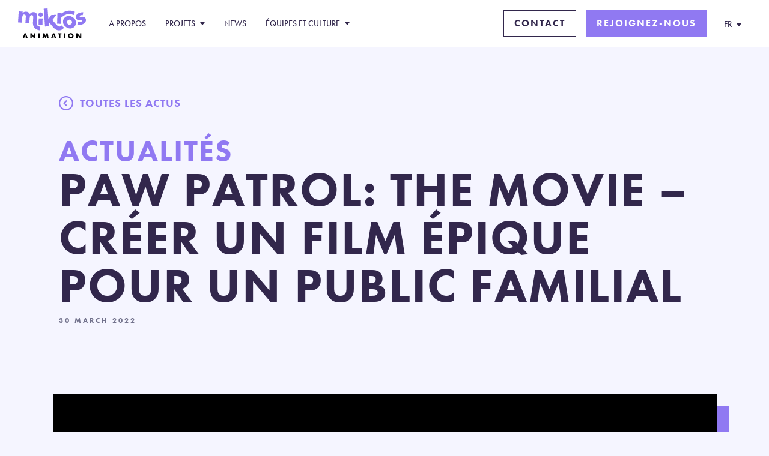

--- FILE ---
content_type: text/html; charset=UTF-8
request_url: https://www.mikrosanimation.com/fr/news/notre-equipe-de-paw-patrol-the-movie-revient-sur-la-fabrication-du-film-dans-ce-pawd-cast/
body_size: 7557
content:
<!doctype html>
<html lang="fr-FR">
  <head>
    <meta charset="utf-8">
  <meta http-equiv="x-ua-compatible" content="ie=edge">
  <meta name="viewport" content="width=device-width, initial-scale=1, shrink-to-fit=no">
  <meta name='robots' content='index, follow, max-image-preview:large, max-snippet:-1, max-video-preview:-1' />
<link rel="alternate" hreflang="en" href="https://www.mikrosanimation.com/en/news/paw-patrol-the-movie-crafting-an-epic-movie-for-family-audiences/" />
<link rel="alternate" hreflang="fr" href="https://www.mikrosanimation.com/fr/news/notre-equipe-de-paw-patrol-the-movie-revient-sur-la-fabrication-du-film-dans-ce-pawd-cast/" />
<link rel="alternate" hreflang="x-default" href="https://www.mikrosanimation.com/en/news/paw-patrol-the-movie-crafting-an-epic-movie-for-family-audiences/" />

	<!-- This site is optimized with the Yoast SEO plugin v19.8 - https://yoast.com/wordpress/plugins/seo/ -->
	<title>PAW Patrol: The Movie - Créer un film épique pour un public familial - Mikros Animation</title>
	<meta name="description" content="L&#039;équipe de Paw Patrol expliquent comment ils ont fabriqué et animé le film pour le rendre épique et familial à la fois et parlent du rôle spécifique des effets visuels." />
	<link rel="canonical" href="https://www.mikrosanimation.com/fr/news/notre-equipe-de-paw-patrol-the-movie-revient-sur-la-fabrication-du-film-dans-ce-pawd-cast/" />
	<meta property="og:locale" content="fr_FR" />
	<meta property="og:type" content="article" />
	<meta property="og:title" content="PAW Patrol: The Movie - Créer un film épique pour un public familial - Mikros Animation" />
	<meta property="og:description" content="L&#039;équipe de Paw Patrol expliquent comment ils ont fabriqué et animé le film pour le rendre épique et familial à la fois et parlent du rôle spécifique des effets visuels." />
	<meta property="og:url" content="https://www.mikrosanimation.com/fr/news/notre-equipe-de-paw-patrol-the-movie-revient-sur-la-fabrication-du-film-dans-ce-pawd-cast/" />
	<meta property="og:site_name" content="Mikros Animation" />
	<meta property="article:publisher" content="https://www.facebook.com/mikrosanimation" />
	<meta property="article:published_time" content="2022-03-30T12:52:00+00:00" />
	<meta property="article:modified_time" content="2022-04-04T14:03:42+00:00" />
	<meta property="og:image" content="https://www.mikrosanimation.com/app/uploads/2022/04/2.jpeg" />
	<meta property="og:image:width" content="1280" />
	<meta property="og:image:height" content="720" />
	<meta property="og:image:type" content="image/jpeg" />
	<meta name="author" content="Nicolas Delval" />
	<meta name="twitter:card" content="summary_large_image" />
	<meta name="twitter:creator" content="@mikrosanimation" />
	<meta name="twitter:site" content="@mikrosanimation" />
	<meta name="twitter:label1" content="Written by" />
	<meta name="twitter:data1" content="Nicolas Delval" />
	<meta name="twitter:label2" content="Est. reading time" />
	<meta name="twitter:data2" content="1 minute" />
	<script type="application/ld+json" class="yoast-schema-graph">{"@context":"https://schema.org","@graph":[{"@type":"Article","@id":"https://www.mikrosanimation.com/fr/news/notre-equipe-de-paw-patrol-the-movie-revient-sur-la-fabrication-du-film-dans-ce-pawd-cast/#article","isPartOf":{"@id":"https://www.mikrosanimation.com/fr/news/notre-equipe-de-paw-patrol-the-movie-revient-sur-la-fabrication-du-film-dans-ce-pawd-cast/"},"author":{"name":"Nicolas Delval","@id":"https://www.mikrosanimation.com/en/#/schema/person/e157ccc2ffdc2ca7922da6a78a79b148"},"headline":"PAW Patrol: The Movie &#8211; Créer un film épique pour un public familial","datePublished":"2022-03-30T12:52:00+00:00","dateModified":"2022-04-04T14:03:42+00:00","mainEntityOfPage":{"@id":"https://www.mikrosanimation.com/fr/news/notre-equipe-de-paw-patrol-the-movie-revient-sur-la-fabrication-du-film-dans-ce-pawd-cast/"},"wordCount":139,"publisher":{"@id":"https://www.mikrosanimation.com/en/#organization"},"image":{"@id":"https://www.mikrosanimation.com/fr/news/notre-equipe-de-paw-patrol-the-movie-revient-sur-la-fabrication-du-film-dans-ce-pawd-cast/#primaryimage"},"thumbnailUrl":"/app/uploads/2022/04/2.jpeg","keywords":["Meet the team","LaPatPatrouille","PawPatrol","Paw&#039;d Cast"],"articleSection":["La Pat’Patrouille"],"inLanguage":"fr-FR"},{"@type":"WebPage","@id":"https://www.mikrosanimation.com/fr/news/notre-equipe-de-paw-patrol-the-movie-revient-sur-la-fabrication-du-film-dans-ce-pawd-cast/","url":"https://www.mikrosanimation.com/fr/news/notre-equipe-de-paw-patrol-the-movie-revient-sur-la-fabrication-du-film-dans-ce-pawd-cast/","name":"PAW Patrol: The Movie - Créer un film épique pour un public familial - Mikros Animation","isPartOf":{"@id":"https://www.mikrosanimation.com/en/#website"},"primaryImageOfPage":{"@id":"https://www.mikrosanimation.com/fr/news/notre-equipe-de-paw-patrol-the-movie-revient-sur-la-fabrication-du-film-dans-ce-pawd-cast/#primaryimage"},"image":{"@id":"https://www.mikrosanimation.com/fr/news/notre-equipe-de-paw-patrol-the-movie-revient-sur-la-fabrication-du-film-dans-ce-pawd-cast/#primaryimage"},"thumbnailUrl":"/app/uploads/2022/04/2.jpeg","datePublished":"2022-03-30T12:52:00+00:00","dateModified":"2022-04-04T14:03:42+00:00","description":"L'équipe de Paw Patrol expliquent comment ils ont fabriqué et animé le film pour le rendre épique et familial à la fois et parlent du rôle spécifique des effets visuels.","breadcrumb":{"@id":"https://www.mikrosanimation.com/fr/news/notre-equipe-de-paw-patrol-the-movie-revient-sur-la-fabrication-du-film-dans-ce-pawd-cast/#breadcrumb"},"inLanguage":"fr-FR","potentialAction":[{"@type":"ReadAction","target":["https://www.mikrosanimation.com/fr/news/notre-equipe-de-paw-patrol-the-movie-revient-sur-la-fabrication-du-film-dans-ce-pawd-cast/"]}]},{"@type":"ImageObject","inLanguage":"fr-FR","@id":"https://www.mikrosanimation.com/fr/news/notre-equipe-de-paw-patrol-the-movie-revient-sur-la-fabrication-du-film-dans-ce-pawd-cast/#primaryimage","url":"/app/uploads/2022/04/2.jpeg","contentUrl":"/app/uploads/2022/04/2.jpeg","width":1280,"height":720},{"@type":"BreadcrumbList","@id":"https://www.mikrosanimation.com/fr/news/notre-equipe-de-paw-patrol-the-movie-revient-sur-la-fabrication-du-film-dans-ce-pawd-cast/#breadcrumb","itemListElement":[{"@type":"ListItem","position":1,"name":"Home","item":"https://www.mikrosanimation.com/fr/"},{"@type":"ListItem","position":2,"name":"PAW Patrol: The Movie &#8211; Créer un film épique pour un public familial"}]},{"@type":"WebSite","@id":"https://www.mikrosanimation.com/en/#website","url":"https://www.mikrosanimation.com/en/","name":"Mikros Animation","description":"Mikros Animation – A Rodeo FX Company – is a global CGI animation studio that brings unforgettable and stylized stories to life, providing filmmakers top-tier animation and CGI services through a complete range of front and back-end creative services.","publisher":{"@id":"https://www.mikrosanimation.com/en/#organization"},"potentialAction":[{"@type":"SearchAction","target":{"@type":"EntryPoint","urlTemplate":"https://www.mikrosanimation.com/en/search/{search_term_string}"},"query-input":"required name=search_term_string"}],"inLanguage":"fr-FR"},{"@type":"Organization","@id":"https://www.mikrosanimation.com/en/#organization","name":"Mikros Animation","url":"https://www.mikrosanimation.com/en/","sameAs":["https://www.instagram.com/mikrosanimation/","https://www.linkedin.com/company/mikrosanimation/","https://www.youtube.com/c/Mikros","https://www.facebook.com/mikrosanimation","https://twitter.com/mikrosanimation"],"logo":{"@type":"ImageObject","inLanguage":"fr-FR","@id":"https://www.mikrosanimation.com/en/#/schema/logo/image/","url":"https://media.mikrosanimation.com/app/uploads/2023/03/20211615/logo-mikros-animation.png","contentUrl":"https://media.mikrosanimation.com/app/uploads/2023/03/20211615/logo-mikros-animation.png","width":499,"height":499,"caption":"Mikros Animation"},"image":{"@id":"https://www.mikrosanimation.com/en/#/schema/logo/image/"}},{"@type":"Person","@id":"https://www.mikrosanimation.com/en/#/schema/person/e157ccc2ffdc2ca7922da6a78a79b148","name":"Nicolas Delval","image":{"@type":"ImageObject","inLanguage":"fr-FR","@id":"https://www.mikrosanimation.com/en/#/schema/person/image/","url":"https://secure.gravatar.com/avatar/a35196e795e4d45b32e03368451d17db?s=96&d=mm&r=g","contentUrl":"https://secure.gravatar.com/avatar/a35196e795e4d45b32e03368451d17db?s=96&d=mm&r=g","caption":"Nicolas Delval"},"sameAs":["https://www.mikrosanimation.com"]}]}</script>
	<!-- / Yoast SEO plugin. -->


<link rel='dns-prefetch' href='//www.mikrosanimation.com' />
<link rel='dns-prefetch' href='//use.typekit.net' />
<link rel="stylesheet" href="/app/plugins/sitepress-multilingual-cms/templates/language-switchers/legacy-dropdown-click/style.min.css?ver=1"><link rel="stylesheet" href="/app/themes/mikrosanimation/dist/styles/main_b2a4270c182deef76f20.css"><link rel="stylesheet" href="https://use.typekit.net/gyr8uyu.css"><script src="/wp/wp-includes/js/jquery/jquery.js?ver=3.6.0"></script><script src="/wp/wp-includes/js/jquery/jquery-migrate.js?ver=3.3.2"></script><script type='text/javascript' id='wpml-cookie-js-extra'>
/* <![CDATA[ */
var wpml_cookies = {"wp-wpml_current_language":{"value":"fr","expires":1,"path":"\/"}};
var wpml_cookies = {"wp-wpml_current_language":{"value":"fr","expires":1,"path":"\/"}};
/* ]]> */
</script>
<script src="/app/plugins/sitepress-multilingual-cms/res/js/cookies/language-cookie.js?ver=4.5.2"></script><script src="/app/plugins/sitepress-multilingual-cms/templates/language-switchers/legacy-dropdown-click/script.min.js?ver=1"></script><meta name="generator" content="WPML ver:4.5.2 stt:1,4;" />
<link rel="icon" href="/app/uploads/2025/05/cropped-site-icon-32x32.png" sizes="32x32">
<link rel="icon" href="/app/uploads/2025/05/cropped-site-icon-192x192.png" sizes="192x192">
<link rel="apple-touch-icon" href="/app/uploads/2025/05/cropped-site-icon-180x180.png">
<meta name="msapplication-TileImage" content="/app/uploads/2025/05/cropped-site-icon-270x270.png">
  <link rel="apple-touch-icon" sizes="180x180" href="https://www.mikrosanimation.com/app/themes/mikrosanimation/dist/images/favicon/apple-touch-icon_ab3edaafb917c6295c1c.png">
  <link rel="icon" type="image/png" sizes="32x32" href="https://www.mikrosanimation.com/app/themes/mikrosanimation/dist/images/favicon/favicon-32x32_03dee13beeba00c4b7f8.png">
  <link rel="icon" type="image/png" sizes="16x16" href="https://www.mikrosanimation.com/app/themes/mikrosanimation/dist/images/favicon/favicon-16x16_d1f36d8f24c4736b86b7.png">
  <meta name="msapplication-TileColor" content="#da532c">
  <meta name="theme-color" content="#ffffff">
</head>
  <body class="post-template-default single single-post postid-4787 single-format-standard notre-equipe-de-paw-patrol-the-movie-revient-sur-la-fabrication-du-film-dans-ce-pawd-cast app-data index-data singular-data single-data single-post-data single-post-notre-equipe-de-paw-patrol-the-movie-revient-sur-la-fabrication-du-film-dans-ce-pawd-cast-data">
            <header class="header">
  <div class="container">
    <div class="nav-bar">
      <div class="nav-bar-logo">
        <a href="/" class="nav-bar-logo-link"></a>
      </div>
      <div class="sub-menu-back"></div>
      <div class="nav-menu">
        <nav class="nav-menu-primary">
                    <ul>
                          <li>
                                  <a href="https://www.mikrosanimation.com/fr/a-propos/">A propos</a>
                              </li>
                          <li>
                                                    <a class="has-sub" href="https://www.mikrosanimation.com/fr/projets/" data-heading="">
                    Projets
                  </a>
                  <ul class="sub-menu">
                                          <li>
                        <a target="" href="/fr/project-category/longs-metrages/">
                          Longs-Métrages
                        </a>
                      </li>
                                          <li>
                        <a target="" href="/fr/project-category/series/">
                          Séries
                        </a>
                      </li>
                                      </ul>
                              </li>
                          <li>
                                  <a href="https://www.mikrosanimation.com/fr/news/">News</a>
                              </li>
                          <li>
                                                    <a class="has-sub" href="https://www.mikrosanimation.com/fr/equipes-et-culture/" data-heading="">
                    Équipes et Culture
                  </a>
                  <ul class="sub-menu">
                                          <li>
                        <a target="" href="https://www.mikrosanimation.com/fr/equipes-et-culture/equipes/">
                          Equipes
                        </a>
                      </li>
                                          <li>
                        <a target="" href="https://www.mikrosanimation.com/fr/equipes-et-culture/">
                          Culture
                        </a>
                      </li>
                                      </ul>
                              </li>
                                      <li class="mobile">
                <a href="https://www.mikrosanimation.com/fr/contact/">Contact</a>
              </li>
                          <li class="mobile">
                <a href="https://careers.smartrecruiters.com/RodeoFX/mikros-animation---career-page-%28english%29">Rejoignez-nous</a>
              </li>
                      </ul>
        </nav>
      </div>
      <div class="nav-buttons">
                  <a href="https://www.mikrosanimation.com/fr/contact/" class="btn  btn-outline ">Contact</a>
                  <a href="https://careers.smartrecruiters.com/RodeoFX/mikros-animation---career-page-%28english%29" class="btn  btn-fill ">Rejoignez-nous</a>
              </div>
      <div class="nav-lang">
        
<div class="wpml-ls-statics-shortcode_actions wpml-ls wpml-ls-legacy-dropdown-click js-wpml-ls-legacy-dropdown-click">
	<ul>

		<li class="wpml-ls-slot-shortcode_actions wpml-ls-item wpml-ls-item-fr wpml-ls-current-language wpml-ls-last-item wpml-ls-item-legacy-dropdown-click">

			<a href="#" class="js-wpml-ls-item-toggle wpml-ls-item-toggle">
                <span class="wpml-ls-native">FR</span></a>

			<ul class="js-wpml-ls-sub-menu wpml-ls-sub-menu">
				
					<li class="wpml-ls-slot-shortcode_actions wpml-ls-item wpml-ls-item-en wpml-ls-first-item">
						<a href="https://www.mikrosanimation.com/en/news/paw-patrol-the-movie-crafting-an-epic-movie-for-family-audiences/" class="wpml-ls-link">
                            <span class="wpml-ls-native" lang="en">EN</span></a>
					</li>

							</ul>

		</li>

	</ul>
</div>
      </div>
      <div class="nav-mobile">
        <span></span>
        <span></span>
      </div>
    </div>
  </div>
  <div class="sub-nav-content">
    <div class="container">
      <div class="sub-nav-content-wrap">
        <h5></h5>
        <div class="list"></div>
      </div>
    </div>
  </div>
</header>
    <div class="page-wrap">
                     <article class="post-4787 post type-post status-publish format-standard has-post-thumbnail hentry category-la-patpatrouille tag-meet-the-team-2 tag-lapatpatrouille tag-pawpatrol-2-fr tag-pawd-cast-fr news-category-news-fr project-category-longs-metrages">
    <div class="news-header js-inView">
  <div class="container">
    <a class="back" href="https://www.mikrosanimation.com/fr/news/">Toutes les actus</a>
    <h2>Actualités</h2>
    <h1 class=" mobile-small ">PAW Patrol: The Movie &#8211; Créer un film épique pour un public familial</h1>
    
    <div class="caption">30 March 2022</div>
  </div>
</div>

  <div class="article-content">
    <div class="plyr-wrapper js-inView">
                <div class="player plyr__video-embed"><iframe loading="lazy" title="[Talks][#PawPatrolMovie] Créer un film épique pour un public familial 2/4" width="500" height="281" src="https://www.youtube.com/embed/HccPs4zrbPg?feature=oembed" frameborder="0" allow="accelerometer; autoplay; clipboard-write; encrypted-media; gyroscope; picture-in-picture" allowfullscreen></iframe> </div>
            </div>


<p><em>La version sous-titrée est disponible sur YouTube ici: <a href="https://youtu.be/HccPs4zrbPg">https://youtu.be/HccPs4zrbPg</a></em></p>



<p>🎙 Notre équipe de Paw Patrol: The Movie revient sur la fabrication du film dans ce PAW&#8217;d cast !</p>



<p>Nicola Sterpone (Lead Animation), Célia Prou (Animator), <a href="https://www.mikrosanimation.com/en/news/opemnmik_guillermo-dupinet/">Guillermo Dupinet</a> (Animation Supervisor), <a href="https://www.mikrosanimation.com/en/news/openmik-with-florent-razafimandimby-lead-animator-on-paw-patrol-the-movie/">Florent Razafimandimby</a> (Lead Animation), Valentin David (Visual Effects Artist) &amp; Mohammad Kobaissi (Visual Effects Artist) expliquent comment ils ont fabriqué et animé ce film épique pour un public familial !</p>



<p>Si vous voulez en savoir plus sur le travail effectué par Mikros Animation sur le film, visitez la page <a href="https://www.mikrosanimation.com/fr/project/la-patpatrouille-le-film/">PAW PATROL : THE MOVIE</a>.</p>



<p>Pour rejoindre notre équipe afin de porter <a href="https://www.mikrosanimation.com/fr/project/paw-patrol-the-mighty-movie/">PAW PATROL : THE MIGHTY MOVIE</a> sur grand écran, consultez les postes ouverts sur notre page carrières<a href="https://www.mikrosanimation.com/fr/equipes-et-culture/rejoignez-nous/" target="_blank" rel="noreferrer noopener"> ici</a>.</p>
  </div>

            <div class="content-rail  no-bg   no-scroll ">
  <div class="container">
    <h2>Articles associés</h2>
  </div>
  <div class="navigation-wrap js-inView">
    <div class="container">
      <div class="swiper">
        <div class="swiper-scrollbar"></div>
        <div class="swiper-wrapper">
                      <div class="swiper-slide">
              <div class="card js-inView">
  <a href="https://www.mikrosanimation.com/fr/news/behind-the-mikros-magic-building-chases-police-cruiser/">
    <div class="card-image">
      <img src="/app/uploads/2024/12/Mikros_Thumbnail_1920x1080_ChaseCruiser-600x338.jpg" width="400" height="225" alt="Behind The Mikros Magic - Construire la voiture de police de Chase" />
    </div>
    <div class="card-text">
      <div class="meta">
                          <span class="category">Mikros Magic</span>
              </div>
      <h6>Behind The Mikros Magic - Construire la voiture de police de Chase</h6>
      <p>C'est parti pour notre 7ème Mikros Magic 'Construire la voiture de police de Chase' !</p>
    </div>
  </a>
  <div class="date">2 December 2024</div>
</div>
            </div>
                      <div class="swiper-slide">
              <div class="card js-inView">
  <a href="https://www.mikrosanimation.com/fr/news/behind-the-mikros-magic-paw-patrol-the-movie-building-epic-fx/">
    <div class="card-image">
      <img src="/app/uploads/2024/10/Mikros_Thumbnail_1920x1080_EpicFX-PAWPatrol-600x338.jpg" width="400" height="225" alt="Behind The Mikros Magic - PAW Patrol: The Movie - Building Epic FX" />
    </div>
    <div class="card-text">
      <div class="meta">
                          <span class="category">Mikros Magic</span>
              </div>
      <h6>Behind The Mikros Magic - PAW Patrol: The Movie - Building Epic FX</h6>
      <p>Who says Wednesday, says Mikros Magic! In this second episode, Corbin Mayne, FX Co-Supervisor, takes us behind the scenes of PAW Patrol: The Movie.</p>
    </div>
  </a>
  <div class="date">23 October 2024</div>
</div>
            </div>
                      <div class="swiper-slide">
              <div class="card js-inView">
  <a href="https://www.mikrosanimation.com/fr/news/behind-the-mikros-magic/">
    <div class="card-image">
      <img src="/app/uploads/2024/09/Mikros_BehindTheMagic_1920x1080-600x338.jpg" width="400" height="225" alt="Behind The Mikros Magic" />
    </div>
    <div class="card-text">
      <div class="meta">
                          <span class="category">Mikros Magic</span>
              </div>
      <h6>Behind The Mikros Magic</h6>
      <p>At Mikros Animation, magic is woven into every frame we create. We’re excited to introduce "Behind the Mikros Magic," an exclusive campaign giving you a special look at the behind-</p>
    </div>
  </a>
  <div class="date">15 October 2024</div>
</div>
            </div>
                      <div class="swiper-slide">
              <div class="card js-inView">
  <a href="https://www.mikrosanimation.com/fr/news/paw-patrol-day/">
    <div class="card-image">
      <img src="/app/uploads/2024/08/Mikros-PawsPatrolDay_16x9-600x338.jpg" width="400" height="225" alt="Happy PAW Patrol Day!" />
    </div>
    <div class="card-text">
      <div class="meta">
                          <span class="category">Actualités</span>
              </div>
      <h6>Happy PAW Patrol Day!</h6>
      <p>Il y a 3 ans, jour pour jour, Pat' Patrouille : Le Film sortait dans les cinémas du monde entier, marquant la naissance de la célébration annuelle du PAW Patrol Day à Toronto !</p>
    </div>
  </a>
  <div class="date">20 August 2024</div>
</div>
            </div>
                      <div class="swiper-slide">
              <div class="card js-inView">
  <a href="https://www.mikrosanimation.com/fr/news/paw-patrol-is-on-a-roll/">
    <div class="card-image">
      <img src="/app/uploads/2024/07/top10-films-english-3-jul-8-jul-14-2024-600x338.jpeg" width="400" height="225" alt="La Pat&#039; Patrouille est sur le coup !" />
    </div>
    <div class="card-text">
      <div class="meta">
                          <span class="category">Actualités</span>
              </div>
      <h6>La Pat&#039; Patrouille est sur le coup !</h6>
      <p>PAW Patrol: The Movie a fait un carton cette semaine, prenant la troisième place du Top 10 mondial de Netflix avec 4,7 millions de vues !</p>
    </div>
  </a>
  <div class="date">18 July 2024</div>
</div>
            </div>
                      <div class="swiper-slide">
              <div class="card js-inView">
  <a href="https://www.mikrosanimation.com/fr/news/nouvelle-demo-reel-mikros-animation/">
    <div class="card-image">
      <img src="/app/uploads/2024/06/Capture-décran-2024-06-07-à-22.10.11-600x338.png" width="400" height="225" alt="Nouvelle démo Mikros Animation" />
    </div>
    <div class="card-text">
      <div class="meta">
                          <span class="category">Actualités</span>
              </div>
      <h6>Nouvelle démo Mikros Animation</h6>
      <p>Nous sommes ravis de vous dévoiler la toute nouvelle bande démo 2024 de Mikros Animation !</p>
    </div>
  </a>
  <div class="date">10 June 2024</div>
</div>
            </div>
                  </div>
      </div>
    </div>
  </div>
</div>
  
    <div class="cta style-one js-inView">
  <div class="container">
    <a href="mailto:business@mikrosanimation.com" target="_blank" class="cta-inner">
      <div class="cta-text">
        <h1><strong>Travaillons </strong>ensemble 
</h1>
        <h5>Discutons de votre projet</h5>
      </div>
      <div class="cta-right">
        <div class="cta-image">
          <img src="/app/uploads/2022/01/CTA_Contact-750x310.jpg" alt="Contactez-nous" width="620" height="256">
        </div>
        <div class="cta-button">
          <div class="cta-button-inner"><h4>Contactez-nous</h4></div>
        </div>
      </div>
    </a>
  </div>
</div>
</article>
            </div>
        <footer class="footer">
  <div class="container flex">
    <div class="footer-info" style="justify-content: normal;">
	<a href="https://mikrosanimation.com" class="footer-info-logo-mka">
	<img style="width:175px;" src="https://www.mikrosanimation.com/app/uploads/2025/11/Mikros-Animation-Footer-Logo-EN.svg" />
	</a>
	<a href="https://www.rodeofx.com" class="footer-info-logo-rfx">
	<img src="https://www.mikrosanimation.com/app/uploads/2025/11/A-Rodeo-FX-Company-Footer-Logo.svg" style="width:175px" />
	</a>      
<div class="footer-info-base">
      </div>
    </div>
    <div class="footer-nav">
            <ul>
                  <li>
            <a href="https://www.mikrosanimation.com/fr/projets/">
              Projets
            </a>
                          <ul>
                                <li>
                  <a target="" href="/fr/project-category/longs-metrages/">
                    Longs-Métrages
                  </a>
                </li>
                                <li>
                  <a target="" href="/fr/project-category/series/">
                    Séries
                  </a>
                </li>
                              </ul>
                      </li>
                  <li>
            <a href="https://www.mikrosanimation.com/fr/news/">
              News
            </a>
                          <ul>
                                <li>
                  <a target="" href="/fr/news-category/news-fr/">
                    Actualités
                  </a>
                </li>
                                <li>
                  <a target="" href="/fr/news-category/presse/">
                    Presse
                  </a>
                </li>
                                <li>
                  <a target="" href="/fr/news-category/evenements/">
                    Évènements
                  </a>
                </li>
                                <li>
                  <a target="" href="/fr/news-category/focus-talents/">
                    Focus Talents
                  </a>
                </li>
                              </ul>
                      </li>
                  <li>
            <a href="https://www.mikrosanimation.com/fr/equipes-et-culture/">
              Équipes et Culture
            </a>
                          <ul>
                                <li>
                  <a target="" href="https://www.mikrosanimation.com/fr/equipes-et-culture/equipes/">
                    Equipes
                  </a>
                </li>
                                <li>
                  <a target="" href="https://careers.smartrecruiters.com/RodeoFX/mikros-animation---career-page-%28english%29">
                    Rejoignez-nous
                  </a>
                </li>
                              </ul>
                      </li>
                  <li>
            <a href="https://www.mikrosanimation.com/fr/legal/">
              Légal
            </a>
                          <ul>
                                <li>
                  <a target="" href="https://www.mikrosanimation.com/fr/legal/mentions-legales/">
                    Mentions légales
                  </a>
                </li>
                                <li>
                  <a target="" href="/app/uploads/2025/05/CGV_MIKROS-ANIMATION_VF_2025.pdf">
                    Conditions Générales de Prestations de Services
                  </a>
                </li>
                              </ul>
                      </li>
                <li>
          <a href="/contact/">Contact</a>
          <ul>
            <ul>
              <li><a href="https://www.mikrosanimation.com/fr/contact/montreal/">Montréal</a></li><li><a href="https://www.mikrosanimation.com/fr/contact/paris/">Paris</a></li><li><a href="https://www.mikrosanimation.com/fr/contact/bangalore/">Bangalore</a></li>            </ul>
          </ul>
        </li>
      </ul>
    </div>
    <div class="footer-info mobile">
      <a href="/" class="footer-info-logo"></a>
    </div>
  </div>
  <div class="footer-sub">
    <div class="container">
      <div class="footer-sub-inner">
        <ul class="socials">
          <li><a class="facebook" target="_blank" href="https://www.facebook.com/mikrosanimation" rel="noopener"></a></li>
          <li><a class="linkedin" target="_blank" href="https://www.linkedin.com/company/mikrosanimation" rel="noopener"></a></li>
          <li><a class="instagram" target="_blank" href="https://www.instagram.com/mikrosanimation" rel="noopener"></a></li>
          <li><a class="vimeo" target="_blank" href="https://vimeo.com/user146188637" rel="noopener"></a></li>
          <li><a class="x" target="_blank" href="https://twitter.com/mikrosanimation" rel="noopener"></a></li>
        </ul>
                <div class="copyright">
          <p>Copyright &copy; 2026 Mikros Animation - A RodeoFX Company </p>
        </div>
      </div>
    </div>
  </div>
</footer>
    <script src="/app/themes/mikrosanimation/dist/scripts/main_bca0c3a8c4f6b10cd1f8.js"></script>          <!-- Start of HubSpot Embed Code -->
      <script type="text/javascript" id="hs-script-loader" async defer src="//js.hs-scripts.com/26603701.js"></script>
      <!-- End of HubSpot Embed Code -->
      </body>
</html>

<!--
Performance optimized by W3 Total Cache. Learn more: https://www.boldgrid.com/w3-total-cache/


Served from: localhost @ 2026-01-26 19:35:08 by W3 Total Cache
-->

--- FILE ---
content_type: text/css
request_url: https://www.mikrosanimation.com/app/themes/mikrosanimation/dist/styles/main_b2a4270c182deef76f20.css
body_size: 211061
content:
@keyframes plyr-progress{to{background-position:25px 0;background-position:var(--plyr-progress-loading-size,25px) 0}}@keyframes plyr-popup{0%{opacity:.5;transform:translateY(10px)}to{opacity:1;transform:translateY(0)}}@keyframes plyr-fade-in{0%{opacity:0}to{opacity:1}}.plyr{-moz-osx-font-smoothing:grayscale;-webkit-font-smoothing:antialiased;align-items:center;direction:ltr;display:flex;flex-direction:column;font-family:inherit;font-family:var(--plyr-font-family,inherit);font-variant-numeric:tabular-nums;font-weight:400;font-weight:var(--plyr-font-weight-regular,400);line-height:1.7;line-height:var(--plyr-line-height,1.7);max-width:100%;min-width:200px;position:relative;text-shadow:none;transition:box-shadow .3s ease;z-index:0}.plyr audio,.plyr iframe,.plyr video{display:block;height:100%;width:100%}.plyr button{font:inherit;line-height:inherit;width:auto}.plyr:focus{outline:0}.plyr--full-ui{box-sizing:border-box}.plyr--full-ui *,.plyr--full-ui :after,.plyr--full-ui :before{box-sizing:inherit}.plyr--full-ui a,.plyr--full-ui button,.plyr--full-ui input,.plyr--full-ui label{touch-action:manipulation}.plyr__badge{background:#4a5464;background:var(--plyr-badge-background,#4a5464);border-radius:2px;border-radius:var(--plyr-badge-border-radius,2px);color:#fff;color:var(--plyr-badge-text-color,#fff);font-size:9px;font-size:var(--plyr-font-size-badge,9px);line-height:1;padding:3px 4px}.plyr--full-ui ::-webkit-media-text-track-container{display:none}.plyr__captions{animation:plyr-fade-in .3s ease;bottom:0;display:none;font-size:13px;font-size:var(--plyr-font-size-small,13px);left:0;padding:10px;padding:var(--plyr-control-spacing,10px);position:absolute;text-align:center;transition:transform .4s ease-in-out;width:100%}.plyr__captions span:empty{display:none}@media (min-width:480px){.plyr__captions{font-size:15px;font-size:var(--plyr-font-size-base,15px);padding:20px;padding:calc(var(--plyr-control-spacing, 10px)*2)}}@media (min-width:768px){.plyr__captions{font-size:18px;font-size:var(--plyr-font-size-large,18px)}}.plyr--captions-active .plyr__captions{display:block}.plyr:not(.plyr--hide-controls) .plyr__controls:not(:empty)~.plyr__captions{transform:translateY(-40px);transform:translateY(calc(var(--plyr-control-spacing, 10px)*-4))}.plyr__caption{background:rgba(0,0,0,.8);background:var(--plyr-captions-background,rgba(0,0,0,.8));border-radius:2px;-webkit-box-decoration-break:clone;box-decoration-break:clone;color:#fff;color:var(--plyr-captions-text-color,#fff);line-height:185%;padding:.2em .5em;white-space:pre-wrap}.plyr__caption div{display:inline}.plyr__control{background:transparent;border:0;border-radius:3px;border-radius:var(--plyr-control-radius,3px);color:inherit;cursor:pointer;flex-shrink:0;overflow:visible;padding:7px;padding:calc(var(--plyr-control-spacing, 10px)*.7);position:relative;transition:all .3s ease}.plyr__control svg{fill:currentColor;display:block;height:18px;height:var(--plyr-control-icon-size,18px);pointer-events:none;width:18px;width:var(--plyr-control-icon-size,18px)}.plyr__control:focus{outline:0}.plyr__control.plyr__tab-focus{outline-color:#00b3ff;outline-color:var(--plyr-tab-focus-color,var(--plyr-color-main,var(--plyr-color-main,#00b3ff)));outline-offset:2px;outline-style:dotted;outline-width:3px}a.plyr__control{text-decoration:none}.plyr__control.plyr__control--pressed .icon--not-pressed,.plyr__control.plyr__control--pressed .label--not-pressed,.plyr__control:not(.plyr__control--pressed) .icon--pressed,.plyr__control:not(.plyr__control--pressed) .label--pressed,a.plyr__control:after,a.plyr__control:before{display:none}.plyr--full-ui ::-webkit-media-controls{display:none}.plyr__controls{align-items:center;display:flex;justify-content:flex-end;text-align:center}.plyr__controls .plyr__progress__container{flex:1;min-width:0}.plyr__controls .plyr__controls__item{margin-left:2.5px;margin-left:calc(var(--plyr-control-spacing, 10px)/4)}.plyr__controls .plyr__controls__item:first-child{margin-left:0;margin-right:auto}.plyr__controls .plyr__controls__item.plyr__progress__container{padding-left:2.5px;padding-left:calc(var(--plyr-control-spacing, 10px)/4)}.plyr__controls .plyr__controls__item.plyr__time{padding:0 5px;padding:0 calc(var(--plyr-control-spacing, 10px)/2)}.plyr__controls .plyr__controls__item.plyr__progress__container:first-child,.plyr__controls .plyr__controls__item.plyr__time+.plyr__time,.plyr__controls .plyr__controls__item.plyr__time:first-child{padding-left:0}.plyr [data-plyr=airplay],.plyr [data-plyr=captions],.plyr [data-plyr=fullscreen],.plyr [data-plyr=pip],.plyr__controls:empty{display:none}.plyr--airplay-supported [data-plyr=airplay],.plyr--captions-enabled [data-plyr=captions],.plyr--fullscreen-enabled [data-plyr=fullscreen],.plyr--pip-supported [data-plyr=pip]{display:inline-block}.plyr__menu{display:flex;position:relative}.plyr__menu .plyr__control svg{transition:transform .3s ease}.plyr__menu .plyr__control[aria-expanded=true] svg{transform:rotate(90deg)}.plyr__menu .plyr__control[aria-expanded=true] .plyr__tooltip{display:none}.plyr__menu__container{animation:plyr-popup .2s ease;background:hsla(0,0%,100%,.9);background:var(--plyr-menu-background,hsla(0,0%,100%,.9));border-radius:4px;bottom:100%;box-shadow:0 1px 2px rgba(0,0,0,.15);box-shadow:var(--plyr-menu-shadow,0 1px 2px rgba(0,0,0,.15));color:#4a5464;color:var(--plyr-menu-color,#4a5464);font-size:15px;font-size:var(--plyr-font-size-base,15px);margin-bottom:10px;position:absolute;right:-3px;text-align:left;white-space:nowrap;z-index:3}.plyr__menu__container>div{overflow:hidden;transition:height .35s cubic-bezier(.4,0,.2,1),width .35s cubic-bezier(.4,0,.2,1)}.plyr__menu__container:after{border:4px solid transparent;border-top:var(--plyr-menu-arrow-size,4px) solid hsla(0,0%,100%,.9);border-width:var(--plyr-menu-arrow-size,4px);content:"";height:0;position:absolute;right:14px;right:calc(var(--plyr-control-icon-size, 18px)/2 + var(--plyr-control-spacing, 10px)*.7 - var(--plyr-menu-arrow-size, 4px)/2);top:100%;width:0}.plyr__menu__container [role=menu]{padding:7px;padding:calc(var(--plyr-control-spacing, 10px)*.7)}.plyr__menu__container [role=menuitem],.plyr__menu__container [role=menuitemradio]{margin-top:2px}.plyr__menu__container [role=menuitem]:first-child,.plyr__menu__container [role=menuitemradio]:first-child{margin-top:0}.plyr__menu__container .plyr__control{align-items:center;color:#4a5464;color:var(--plyr-menu-color,#4a5464);display:flex;font-size:13px;font-size:var(--plyr-font-size-menu,var(--plyr-font-size-small,13px));padding:4.66667px 10.5px;padding:calc(var(--plyr-control-spacing, 10px)*.7/1.5) calc(var(--plyr-control-spacing, 10px)*.7*1.5);-webkit-user-select:none;user-select:none;width:100%}.plyr__menu__container .plyr__control>span{align-items:inherit;display:flex;width:100%}.plyr__menu__container .plyr__control:after{border:4px solid transparent;border:var(--plyr-menu-item-arrow-size,4px) solid transparent;content:"";position:absolute;top:50%;transform:translateY(-50%)}.plyr__menu__container .plyr__control--forward{padding-right:28px;padding-right:calc(var(--plyr-control-spacing, 10px)*.7*4)}.plyr__menu__container .plyr__control--forward:after{border-left-color:#728197;border-left-color:var(--plyr-menu-arrow-color,#728197);right:6.5px;right:calc(var(--plyr-control-spacing, 10px)*.7*1.5 - var(--plyr-menu-item-arrow-size, 4px))}.plyr__menu__container .plyr__control--forward.plyr__tab-focus:after,.plyr__menu__container .plyr__control--forward:hover:after{border-left-color:initial}.plyr__menu__container .plyr__control--back{font-weight:400;font-weight:var(--plyr-font-weight-regular,400);margin:7px;margin:calc(var(--plyr-control-spacing, 10px)*.7);margin-bottom:3.5px;margin-bottom:calc(var(--plyr-control-spacing, 10px)*.7/2);padding-left:28px;padding-left:calc(var(--plyr-control-spacing, 10px)*.7*4);position:relative;width:calc(100% - 14px);width:calc(100% - var(--plyr-control-spacing, 10px)*.7*2)}.plyr__menu__container .plyr__control--back:after{border-right-color:#728197;border-right-color:var(--plyr-menu-arrow-color,#728197);left:6.5px;left:calc(var(--plyr-control-spacing, 10px)*.7*1.5 - var(--plyr-menu-item-arrow-size, 4px))}.plyr__menu__container .plyr__control--back:before{background:#dcdfe5;background:var(--plyr-menu-back-border-color,#dcdfe5);box-shadow:0 1px 0 #fff;box-shadow:0 1px 0 var(--plyr-menu-back-border-shadow-color,#fff);content:"";height:1px;left:0;margin-top:3.5px;margin-top:calc(var(--plyr-control-spacing, 10px)*.7/2);overflow:hidden;position:absolute;right:0;top:100%}.plyr__menu__container .plyr__control--back.plyr__tab-focus:after,.plyr__menu__container .plyr__control--back:hover:after{border-right-color:initial}.plyr__menu__container .plyr__control[role=menuitemradio]{padding-left:7px;padding-left:calc(var(--plyr-control-spacing, 10px)*.7)}.plyr__menu__container .plyr__control[role=menuitemradio]:after,.plyr__menu__container .plyr__control[role=menuitemradio]:before{border-radius:100%}.plyr__menu__container .plyr__control[role=menuitemradio]:before{background:rgba(0,0,0,.1);content:"";display:block;flex-shrink:0;height:16px;margin-right:10px;margin-right:var(--plyr-control-spacing,10px);transition:all .3s ease;width:16px}.plyr__menu__container .plyr__control[role=menuitemradio]:after{background:#fff;border:0;height:6px;left:12px;opacity:0;top:50%;transform:translateY(-50%) scale(0);transition:transform .3s ease,opacity .3s ease;width:6px}.plyr__menu__container .plyr__control[role=menuitemradio][aria-checked=true]:before{background:#00b3ff;background:var(--plyr-control-toggle-checked-background,var(--plyr-color-main,var(--plyr-color-main,#00b3ff)))}.plyr__menu__container .plyr__control[role=menuitemradio][aria-checked=true]:after{opacity:1;transform:translateY(-50%) scale(1)}.plyr__menu__container .plyr__control[role=menuitemradio].plyr__tab-focus:before,.plyr__menu__container .plyr__control[role=menuitemradio]:hover:before{background:rgba(35,40,47,.1)}.plyr__menu__container .plyr__menu__value{align-items:center;display:flex;margin-left:auto;margin-right:calc(-7px - -2);margin-right:calc(var(--plyr-control-spacing, 10px)*.7*-1 - -2);overflow:hidden;padding-left:24.5px;padding-left:calc(var(--plyr-control-spacing, 10px)*.7*3.5);pointer-events:none}.plyr--full-ui input[type=range]{-webkit-appearance:none;background:transparent;border:0;border-radius:26px;border-radius:calc(var(--plyr-range-thumb-height, 13px)*2);color:#00b3ff;color:var(--plyr-range-fill-background,var(--plyr-color-main,var(--plyr-color-main,#00b3ff)));display:block;height:19px;height:calc(var(--plyr-range-thumb-active-shadow-width, 3px)*2 + var(--plyr-range-thumb-height, 13px));margin:0;min-width:0;padding:0;transition:box-shadow .3s ease;width:100%}.plyr--full-ui input[type=range]::-webkit-slider-runnable-track{background:transparent;background-image:linear-gradient(90deg,currentColor 0,transparent 0);background-image:linear-gradient(to right,currentColor var(--value,0),transparent var(--value,0));border:0;border-radius:2.5px;border-radius:calc(var(--plyr-range-track-height, 5px)/2);height:5px;height:var(--plyr-range-track-height,5px);-webkit-transition:box-shadow .3s ease;transition:box-shadow .3s ease;-webkit-user-select:none;user-select:none}.plyr--full-ui input[type=range]::-webkit-slider-thumb{-webkit-appearance:none;background:#fff;background:var(--plyr-range-thumb-background,#fff);border:0;border-radius:100%;box-shadow:0 1px 1px rgba(35,40,47,.15),0 0 0 1px rgba(35,40,47,.2);box-shadow:var(--plyr-range-thumb-shadow,0 1px 1px rgba(35,40,47,.15),0 0 0 1px rgba(35,40,47,.2));height:13px;height:var(--plyr-range-thumb-height,13px);margin-top:-4px;margin-top:calc(var(--plyr-range-thumb-height, 13px)/2*-1 - var(--plyr-range-track-height, 5px)/2*-1);position:relative;-webkit-transition:all .2s ease;transition:all .2s ease;width:13px;width:var(--plyr-range-thumb-height,13px)}.plyr--full-ui input[type=range]::-moz-range-track{background:transparent;border:0;border-radius:2.5px;border-radius:calc(var(--plyr-range-track-height, 5px)/2);height:5px;height:var(--plyr-range-track-height,5px);-moz-transition:box-shadow .3s ease;transition:box-shadow .3s ease;user-select:none}.plyr--full-ui input[type=range]::-moz-range-thumb{background:#fff;background:var(--plyr-range-thumb-background,#fff);border:0;border-radius:100%;box-shadow:0 1px 1px rgba(35,40,47,.15),0 0 0 1px rgba(35,40,47,.2);box-shadow:var(--plyr-range-thumb-shadow,0 1px 1px rgba(35,40,47,.15),0 0 0 1px rgba(35,40,47,.2));height:13px;height:var(--plyr-range-thumb-height,13px);position:relative;-moz-transition:all .2s ease;transition:all .2s ease;width:13px;width:var(--plyr-range-thumb-height,13px)}.plyr--full-ui input[type=range]::-moz-range-progress{background:currentColor;border-radius:2.5px;border-radius:calc(var(--plyr-range-track-height, 5px)/2);height:5px;height:var(--plyr-range-track-height,5px)}.plyr--full-ui input[type=range]::-ms-track{color:transparent}.plyr--full-ui input[type=range]::-ms-fill-upper,.plyr--full-ui input[type=range]::-ms-track{background:transparent;border:0;border-radius:2.5px;border-radius:calc(var(--plyr-range-track-height, 5px)/2);height:5px;height:var(--plyr-range-track-height,5px);-ms-transition:box-shadow .3s ease;transition:box-shadow .3s ease;user-select:none}.plyr--full-ui input[type=range]::-ms-fill-lower{background:transparent;background:currentColor;border:0;border-radius:2.5px;border-radius:calc(var(--plyr-range-track-height, 5px)/2);height:5px;height:var(--plyr-range-track-height,5px);-ms-transition:box-shadow .3s ease;transition:box-shadow .3s ease;user-select:none}.plyr--full-ui input[type=range]::-ms-thumb{background:#fff;background:var(--plyr-range-thumb-background,#fff);border:0;border-radius:100%;box-shadow:0 1px 1px rgba(35,40,47,.15),0 0 0 1px rgba(35,40,47,.2);box-shadow:var(--plyr-range-thumb-shadow,0 1px 1px rgba(35,40,47,.15),0 0 0 1px rgba(35,40,47,.2));height:13px;height:var(--plyr-range-thumb-height,13px);margin-top:0;position:relative;-ms-transition:all .2s ease;transition:all .2s ease;width:13px;width:var(--plyr-range-thumb-height,13px)}.plyr--full-ui input[type=range]::-ms-tooltip{display:none}.plyr--full-ui input[type=range]:focus{outline:0}.plyr--full-ui input[type=range]::-moz-focus-outer{border:0}.plyr--full-ui input[type=range].plyr__tab-focus::-webkit-slider-runnable-track{outline-color:#00b3ff;outline-color:var(--plyr-tab-focus-color,var(--plyr-color-main,var(--plyr-color-main,#00b3ff)));outline-offset:2px;outline-style:dotted;outline-width:3px}.plyr--full-ui input[type=range].plyr__tab-focus::-moz-range-track{outline-color:#00b3ff;outline-color:var(--plyr-tab-focus-color,var(--plyr-color-main,var(--plyr-color-main,#00b3ff)));outline-offset:2px;outline-style:dotted;outline-width:3px}.plyr--full-ui input[type=range].plyr__tab-focus::-ms-track{outline-color:#00b3ff;outline-color:var(--plyr-tab-focus-color,var(--plyr-color-main,var(--plyr-color-main,#00b3ff)));outline-offset:2px;outline-style:dotted;outline-width:3px}.plyr__poster{background-color:#000;background-color:var(--plyr-video-background,var(--plyr-video-background,#000));background-position:50% 50%;background-repeat:no-repeat;background-size:contain;height:100%;left:0;opacity:0;position:absolute;top:0;transition:opacity .2s ease;width:100%;z-index:1}.plyr--stopped.plyr__poster-enabled .plyr__poster{opacity:1}.plyr--youtube.plyr--paused.plyr__poster-enabled:not(.plyr--stopped) .plyr__poster{display:none}.plyr__time{font-size:13px;font-size:var(--plyr-font-size-time,var(--plyr-font-size-small,13px))}.plyr__time+.plyr__time:before{content:"\2044";margin-right:10px;margin-right:var(--plyr-control-spacing,10px)}@media (max-width:767px){.plyr__time+.plyr__time{display:none}}.plyr__tooltip{background:hsla(0,0%,100%,.9);background:var(--plyr-tooltip-background,hsla(0,0%,100%,.9));border-radius:3px;border-radius:var(--plyr-tooltip-radius,3px);bottom:100%;box-shadow:0 1px 2px rgba(0,0,0,.15);box-shadow:var(--plyr-tooltip-shadow,0 1px 2px rgba(0,0,0,.15));color:#4a5464;color:var(--plyr-tooltip-color,#4a5464);font-size:13px;font-size:var(--plyr-font-size-small,13px);font-weight:400;font-weight:var(--plyr-font-weight-regular,400);left:50%;line-height:1.3;margin-bottom:10px;margin-bottom:calc(var(--plyr-control-spacing, 10px)/2*2);opacity:0;padding:5px 7.5px;padding:calc(var(--plyr-control-spacing, 10px)/2) calc(var(--plyr-control-spacing, 10px)/2*1.5);pointer-events:none;position:absolute;transform:translate(-50%,10px) scale(.8);transform-origin:50% 100%;transition:transform .2s ease .1s,opacity .2s ease .1s;white-space:nowrap;z-index:2}.plyr__tooltip:before{border-left:4px solid transparent;border-left:var(--plyr-tooltip-arrow-size,4px) solid transparent;border-right:4px solid transparent;border-right:var(--plyr-tooltip-arrow-size,4px) solid transparent;border-top:4px solid hsla(0,0%,100%,.9);border-top:var(--plyr-tooltip-arrow-size,4px) solid var(--plyr-tooltip-background,hsla(0,0%,100%,.9));bottom:-4px;bottom:calc(var(--plyr-tooltip-arrow-size, 4px)*-1);content:"";height:0;left:50%;position:absolute;transform:translateX(-50%);width:0;z-index:2}.plyr .plyr__control.plyr__tab-focus .plyr__tooltip,.plyr .plyr__control:hover .plyr__tooltip,.plyr__tooltip--visible{opacity:1;transform:translate(-50%) scale(1)}.plyr .plyr__control:hover .plyr__tooltip{z-index:3}.plyr__controls>.plyr__control:first-child+.plyr__control .plyr__tooltip,.plyr__controls>.plyr__control:first-child .plyr__tooltip{left:0;transform:translateY(10px) scale(.8);transform-origin:0 100%}.plyr__controls>.plyr__control:first-child+.plyr__control .plyr__tooltip:before,.plyr__controls>.plyr__control:first-child .plyr__tooltip:before{left:16px;left:calc(var(--plyr-control-icon-size, 18px)/2 + var(--plyr-control-spacing, 10px)*.7)}.plyr__controls>.plyr__control:last-child .plyr__tooltip{left:auto;right:0;transform:translateY(10px) scale(.8);transform-origin:100% 100%}.plyr__controls>.plyr__control:last-child .plyr__tooltip:before{left:auto;right:16px;right:calc(var(--plyr-control-icon-size, 18px)/2 + var(--plyr-control-spacing, 10px)*.7);transform:translateX(50%)}.plyr__controls>.plyr__control:first-child+.plyr__control.plyr__tab-focus .plyr__tooltip,.plyr__controls>.plyr__control:first-child+.plyr__control .plyr__tooltip--visible,.plyr__controls>.plyr__control:first-child+.plyr__control:hover .plyr__tooltip,.plyr__controls>.plyr__control:first-child.plyr__tab-focus .plyr__tooltip,.plyr__controls>.plyr__control:first-child .plyr__tooltip--visible,.plyr__controls>.plyr__control:first-child:hover .plyr__tooltip,.plyr__controls>.plyr__control:last-child.plyr__tab-focus .plyr__tooltip,.plyr__controls>.plyr__control:last-child .plyr__tooltip--visible,.plyr__controls>.plyr__control:last-child:hover .plyr__tooltip{transform:translate(0) scale(1)}.plyr__progress{left:6.5px;left:calc(var(--plyr-range-thumb-height, 13px)*.5);margin-right:13px;margin-right:var(--plyr-range-thumb-height,13px);position:relative}.plyr__progress__buffer,.plyr__progress input[type=range]{margin-left:-6.5px;margin-left:calc(var(--plyr-range-thumb-height, 13px)*-.5);margin-right:-6.5px;margin-right:calc(var(--plyr-range-thumb-height, 13px)*-.5);width:calc(100% + 13px);width:calc(100% + var(--plyr-range-thumb-height, 13px))}.plyr__progress input[type=range]{position:relative;z-index:2}.plyr__progress .plyr__tooltip{font-size:13px;font-size:var(--plyr-font-size-time,var(--plyr-font-size-small,13px));left:0}.plyr__progress__buffer{-webkit-appearance:none;background:transparent;border:0;border-radius:100px;height:5px;height:var(--plyr-range-track-height,5px);left:0;margin-top:-2.5px;margin-top:calc(var(--plyr-range-track-height, 5px)/2*-1);padding:0;position:absolute;top:50%}.plyr__progress__buffer::-webkit-progress-bar{background:transparent}.plyr__progress__buffer::-webkit-progress-value{background:currentColor;border-radius:100px;min-width:5px;min-width:var(--plyr-range-track-height,5px);-webkit-transition:width .2s ease;transition:width .2s ease}.plyr__progress__buffer::-moz-progress-bar{background:currentColor;border-radius:100px;min-width:5px;min-width:var(--plyr-range-track-height,5px);-moz-transition:width .2s ease;transition:width .2s ease}.plyr__progress__buffer::-ms-fill{border-radius:100px;-ms-transition:width .2s ease;transition:width .2s ease}.plyr--loading .plyr__progress__buffer{animation:plyr-progress 1s linear infinite;background-image:linear-gradient(-45deg,rgba(35,40,47,.6) 25%,transparent 0,transparent 50%,rgba(35,40,47,.6) 0,rgba(35,40,47,.6) 75%,transparent 0,transparent);background-image:linear-gradient(-45deg,var(--plyr-progress-loading-background,rgba(35,40,47,.6)) 25%,transparent 25%,transparent 50%,var(--plyr-progress-loading-background,rgba(35,40,47,.6)) 50%,var(--plyr-progress-loading-background,rgba(35,40,47,.6)) 75%,transparent 75%,transparent);background-repeat:repeat-x;background-size:25px 25px;background-size:var(--plyr-progress-loading-size,25px) var(--plyr-progress-loading-size,25px);color:transparent}.plyr--video.plyr--loading .plyr__progress__buffer{background-color:hsla(0,0%,100%,.25);background-color:var(--plyr-video-progress-buffered-background,hsla(0,0%,100%,.25))}.plyr--audio.plyr--loading .plyr__progress__buffer{background-color:rgba(193,200,209,.6);background-color:var(--plyr-audio-progress-buffered-background,rgba(193,200,209,.6))}.plyr__volume{align-items:center;display:flex;max-width:110px;min-width:80px;position:relative;width:20%}.plyr__volume input[type=range]{margin-left:5px;margin-left:calc(var(--plyr-control-spacing, 10px)/2);margin-right:5px;margin-right:calc(var(--plyr-control-spacing, 10px)/2);position:relative;z-index:2}.plyr--is-ios .plyr__volume{min-width:0;width:auto}.plyr--audio{display:block}.plyr--audio .plyr__controls{background:#fff;background:var(--plyr-audio-controls-background,#fff);border-radius:inherit;color:#4a5464;color:var(--plyr-audio-control-color,#4a5464);padding:10px;padding:var(--plyr-control-spacing,10px)}.plyr--audio .plyr__control.plyr__tab-focus,.plyr--audio .plyr__control:hover,.plyr--audio .plyr__control[aria-expanded=true]{background:#00b3ff;background:var(--plyr-audio-control-background-hover,var(--plyr-color-main,var(--plyr-color-main,#00b3ff)));color:#fff;color:var(--plyr-audio-control-color-hover,#fff)}.plyr--full-ui.plyr--audio input[type=range]::-webkit-slider-runnable-track{background-color:rgba(193,200,209,.6);background-color:var(--plyr-audio-range-track-background,var(--plyr-audio-progress-buffered-background,rgba(193,200,209,.6)))}.plyr--full-ui.plyr--audio input[type=range]::-moz-range-track{background-color:rgba(193,200,209,.6);background-color:var(--plyr-audio-range-track-background,var(--plyr-audio-progress-buffered-background,rgba(193,200,209,.6)))}.plyr--full-ui.plyr--audio input[type=range]::-ms-track{background-color:rgba(193,200,209,.6);background-color:var(--plyr-audio-range-track-background,var(--plyr-audio-progress-buffered-background,rgba(193,200,209,.6)))}.plyr--full-ui.plyr--audio input[type=range]:active::-webkit-slider-thumb{box-shadow:0 1px 1px rgba(35,40,47,.15),0 0 0 1px rgba(35,40,47,.2),0 0 0 3px rgba(35,40,47,.1);box-shadow:var(--plyr-range-thumb-shadow,0 1px 1px rgba(35,40,47,.15),0 0 0 1px rgba(35,40,47,.2)),0 0 0 var(--plyr-range-thumb-active-shadow-width,3px) var(--plyr-audio-range-thumb-active-shadow-color,rgba(35,40,47,.1))}.plyr--full-ui.plyr--audio input[type=range]:active::-moz-range-thumb{box-shadow:0 1px 1px rgba(35,40,47,.15),0 0 0 1px rgba(35,40,47,.2),0 0 0 3px rgba(35,40,47,.1);box-shadow:var(--plyr-range-thumb-shadow,0 1px 1px rgba(35,40,47,.15),0 0 0 1px rgba(35,40,47,.2)),0 0 0 var(--plyr-range-thumb-active-shadow-width,3px) var(--plyr-audio-range-thumb-active-shadow-color,rgba(35,40,47,.1))}.plyr--full-ui.plyr--audio input[type=range]:active::-ms-thumb{box-shadow:0 1px 1px rgba(35,40,47,.15),0 0 0 1px rgba(35,40,47,.2),0 0 0 3px rgba(35,40,47,.1);box-shadow:var(--plyr-range-thumb-shadow,0 1px 1px rgba(35,40,47,.15),0 0 0 1px rgba(35,40,47,.2)),0 0 0 var(--plyr-range-thumb-active-shadow-width,3px) var(--plyr-audio-range-thumb-active-shadow-color,rgba(35,40,47,.1))}.plyr--audio .plyr__progress__buffer{color:rgba(193,200,209,.6);color:var(--plyr-audio-progress-buffered-background,rgba(193,200,209,.6))}.plyr--video{background:#000;background:var(--plyr-video-background,var(--plyr-video-background,#000));overflow:hidden}.plyr--video.plyr--menu-open{overflow:visible}.plyr__video-wrapper{background:#000;background:var(--plyr-video-background,var(--plyr-video-background,#000));margin:auto;overflow:hidden;position:relative;width:100%}.plyr__video-embed,.plyr__video-wrapper--fixed-ratio{aspect-ratio:16/9}@supports not (aspect-ratio:16/9){.plyr__video-embed,.plyr__video-wrapper--fixed-ratio{height:0;padding-bottom:56.25%;position:relative}}.plyr__video-embed iframe,.plyr__video-wrapper--fixed-ratio video{border:0;height:100%;left:0;position:absolute;top:0;width:100%}.plyr--full-ui .plyr__video-embed>.plyr__video-embed__container{padding-bottom:240%;position:relative;transform:translateY(-38.28125%)}.plyr--video .plyr__controls{background:linear-gradient(transparent,rgba(0,0,0,.75));background:var(--plyr-video-controls-background,linear-gradient(transparent,rgba(0,0,0,.75)));border-bottom-left-radius:inherit;border-bottom-right-radius:inherit;bottom:0;color:#fff;color:var(--plyr-video-control-color,#fff);left:0;padding:5px;padding:calc(var(--plyr-control-spacing, 10px)/2);padding-top:20px;padding-top:calc(var(--plyr-control-spacing, 10px)*2);position:absolute;right:0;transition:opacity .4s ease-in-out,transform .4s ease-in-out;z-index:3}@media (min-width:480px){.plyr--video .plyr__controls{padding:10px;padding:var(--plyr-control-spacing,10px);padding-top:35px;padding-top:calc(var(--plyr-control-spacing, 10px)*3.5)}}.plyr--video.plyr--hide-controls .plyr__controls{opacity:0;pointer-events:none;transform:translateY(100%)}.plyr--video .plyr__control.plyr__tab-focus,.plyr--video .plyr__control:hover,.plyr--video .plyr__control[aria-expanded=true]{background:#00b3ff;background:var(--plyr-video-control-background-hover,var(--plyr-color-main,var(--plyr-color-main,#00b3ff)));color:#fff;color:var(--plyr-video-control-color-hover,#fff)}.plyr__control--overlaid{background:#00b3ff;background:var(--plyr-video-control-background-hover,var(--plyr-color-main,var(--plyr-color-main,#00b3ff)));border:0;border-radius:100%;color:#fff;color:var(--plyr-video-control-color,#fff);display:none;left:50%;opacity:.9;padding:15px;padding:calc(var(--plyr-control-spacing, 10px)*1.5);position:absolute;top:50%;transform:translate(-50%,-50%);transition:.3s;z-index:2}.plyr__control--overlaid svg{left:2px;position:relative}.plyr__control--overlaid:focus,.plyr__control--overlaid:hover{opacity:1}.plyr--playing .plyr__control--overlaid{opacity:0;visibility:hidden}.plyr--full-ui.plyr--video .plyr__control--overlaid{display:block}.plyr--full-ui.plyr--video input[type=range]::-webkit-slider-runnable-track{background-color:hsla(0,0%,100%,.25);background-color:var(--plyr-video-range-track-background,var(--plyr-video-progress-buffered-background,hsla(0,0%,100%,.25)))}.plyr--full-ui.plyr--video input[type=range]::-moz-range-track{background-color:hsla(0,0%,100%,.25);background-color:var(--plyr-video-range-track-background,var(--plyr-video-progress-buffered-background,hsla(0,0%,100%,.25)))}.plyr--full-ui.plyr--video input[type=range]::-ms-track{background-color:hsla(0,0%,100%,.25);background-color:var(--plyr-video-range-track-background,var(--plyr-video-progress-buffered-background,hsla(0,0%,100%,.25)))}.plyr--full-ui.plyr--video input[type=range]:active::-webkit-slider-thumb{box-shadow:0 1px 1px rgba(35,40,47,.15),0 0 0 1px rgba(35,40,47,.2),0 0 0 3px hsla(0,0%,100%,.5);box-shadow:var(--plyr-range-thumb-shadow,0 1px 1px rgba(35,40,47,.15),0 0 0 1px rgba(35,40,47,.2)),0 0 0 var(--plyr-range-thumb-active-shadow-width,3px) var(--plyr-audio-range-thumb-active-shadow-color,hsla(0,0%,100%,.5))}.plyr--full-ui.plyr--video input[type=range]:active::-moz-range-thumb{box-shadow:0 1px 1px rgba(35,40,47,.15),0 0 0 1px rgba(35,40,47,.2),0 0 0 3px hsla(0,0%,100%,.5);box-shadow:var(--plyr-range-thumb-shadow,0 1px 1px rgba(35,40,47,.15),0 0 0 1px rgba(35,40,47,.2)),0 0 0 var(--plyr-range-thumb-active-shadow-width,3px) var(--plyr-audio-range-thumb-active-shadow-color,hsla(0,0%,100%,.5))}.plyr--full-ui.plyr--video input[type=range]:active::-ms-thumb{box-shadow:0 1px 1px rgba(35,40,47,.15),0 0 0 1px rgba(35,40,47,.2),0 0 0 3px hsla(0,0%,100%,.5);box-shadow:var(--plyr-range-thumb-shadow,0 1px 1px rgba(35,40,47,.15),0 0 0 1px rgba(35,40,47,.2)),0 0 0 var(--plyr-range-thumb-active-shadow-width,3px) var(--plyr-audio-range-thumb-active-shadow-color,hsla(0,0%,100%,.5))}.plyr--video .plyr__progress__buffer{color:hsla(0,0%,100%,.25);color:var(--plyr-video-progress-buffered-background,hsla(0,0%,100%,.25))}.plyr:fullscreen{background:#000;border-radius:0!important;height:100%;margin:0;width:100%}.plyr:fullscreen video{height:100%}.plyr:fullscreen .plyr__control .icon--exit-fullscreen{display:block}.plyr:fullscreen .plyr__control .icon--exit-fullscreen+svg{display:none}.plyr:fullscreen.plyr--hide-controls{cursor:none}@media (min-width:1024px){.plyr:-webkit-full-screen .plyr__captions{font-size:21px;font-size:var(--plyr-font-size-xlarge,21px)}.plyr:fullscreen .plyr__captions{font-size:21px;font-size:var(--plyr-font-size-xlarge,21px)}}.plyr:-webkit-full-screen{background:#000;border-radius:0!important;height:100%;margin:0;width:100%}.plyr:-webkit-full-screen video{height:100%}.plyr:-webkit-full-screen .plyr__control .icon--exit-fullscreen{display:block}.plyr:-webkit-full-screen .plyr__control .icon--exit-fullscreen+svg{display:none}.plyr:-webkit-full-screen.plyr--hide-controls{cursor:none}@media (min-width:1024px){.plyr:-webkit-full-screen .plyr__captions{font-size:21px;font-size:var(--plyr-font-size-xlarge,21px)}}.plyr:-moz-full-screen{background:#000;border-radius:0!important;height:100%;margin:0;width:100%}.plyr:-moz-full-screen video{height:100%}.plyr:-moz-full-screen .plyr__control .icon--exit-fullscreen{display:block}.plyr:-moz-full-screen .plyr__control .icon--exit-fullscreen+svg{display:none}.plyr:-moz-full-screen.plyr--hide-controls{cursor:none}@media (min-width:1024px){.plyr:-moz-full-screen .plyr__captions{font-size:21px;font-size:var(--plyr-font-size-xlarge,21px)}}.plyr:-ms-fullscreen{background:#000;border-radius:0!important;height:100%;margin:0;width:100%}.plyr:-ms-fullscreen video{height:100%}.plyr:-ms-fullscreen .plyr__control .icon--exit-fullscreen{display:block}.plyr:-ms-fullscreen .plyr__control .icon--exit-fullscreen+svg{display:none}.plyr:-ms-fullscreen.plyr--hide-controls{cursor:none}@media (min-width:1024px){.plyr:-ms-fullscreen .plyr__captions{font-size:21px;font-size:var(--plyr-font-size-xlarge,21px)}}.plyr--fullscreen-fallback{background:#000;border-radius:0!important;bottom:0;display:block;height:100%;left:0;margin:0;position:fixed;right:0;top:0;width:100%;z-index:10000000}.plyr--fullscreen-fallback video{height:100%}.plyr--fullscreen-fallback .plyr__control .icon--exit-fullscreen{display:block}.plyr--fullscreen-fallback .plyr__control .icon--exit-fullscreen+svg{display:none}.plyr--fullscreen-fallback.plyr--hide-controls{cursor:none}@media (min-width:1024px){.plyr--fullscreen-fallback .plyr__captions{font-size:21px;font-size:var(--plyr-font-size-xlarge,21px)}}.plyr__ads{border-radius:inherit;bottom:0;cursor:pointer;left:0;overflow:hidden;position:absolute;right:0;top:0;z-index:-1}.plyr__ads>div,.plyr__ads>div iframe{height:100%;position:absolute;width:100%}.plyr__ads:after{background:#23282f;border-radius:2px;bottom:10px;bottom:var(--plyr-control-spacing,10px);color:#fff;content:attr(data-badge-text);font-size:11px;padding:2px 6px;pointer-events:none;position:absolute;right:10px;right:var(--plyr-control-spacing,10px);z-index:3}.plyr__ads:after:empty{display:none}.plyr__cues{background:currentColor;display:block;height:5px;height:var(--plyr-range-track-height,5px);left:0;margin:-var(--plyr-range-track-height,5px)/2 0 0;opacity:.8;position:absolute;top:50%;width:3px;z-index:3}.plyr__preview-thumb{background-color:hsla(0,0%,100%,.9);background-color:var(--plyr-tooltip-background,hsla(0,0%,100%,.9));border-radius:3px;bottom:100%;box-shadow:0 1px 2px rgba(0,0,0,.15);box-shadow:var(--plyr-tooltip-shadow,0 1px 2px rgba(0,0,0,.15));margin-bottom:10px;margin-bottom:calc(var(--plyr-control-spacing, 10px)/2*2);opacity:0;padding:3px;padding:var(--plyr-tooltip-radius,3px);pointer-events:none;position:absolute;transform:translateY(10px) scale(.8);transform-origin:50% 100%;transition:transform .2s ease .1s,opacity .2s ease .1s;z-index:2}.plyr__preview-thumb--is-shown{opacity:1;transform:translate(0) scale(1)}.plyr__preview-thumb:before{border-left:4px solid transparent;border-left:var(--plyr-tooltip-arrow-size,4px) solid transparent;border-right:4px solid transparent;border-right:var(--plyr-tooltip-arrow-size,4px) solid transparent;border-top:4px solid hsla(0,0%,100%,.9);border-top:var(--plyr-tooltip-arrow-size,4px) solid var(--plyr-tooltip-background,hsla(0,0%,100%,.9));bottom:-4px;bottom:calc(var(--plyr-tooltip-arrow-size, 4px)*-1);content:"";height:0;left:50%;position:absolute;transform:translateX(-50%);width:0;z-index:2}.plyr__preview-thumb__image-container{background:#c1c8d1;border-radius:2px;border-radius:calc(var(--plyr-tooltip-radius, 3px) - 1px);overflow:hidden;position:relative;z-index:0}.plyr__preview-thumb__image-container img{height:100%;left:0;max-height:none;max-width:none;position:absolute;top:0;width:100%}.plyr__preview-thumb__time-container{bottom:6px;left:0;position:absolute;right:0;white-space:nowrap;z-index:3}.plyr__preview-thumb__time-container span{background-color:rgba(0,0,0,.55);border-radius:2px;border-radius:calc(var(--plyr-tooltip-radius, 3px) - 1px);color:#fff;font-size:13px;font-size:var(--plyr-font-size-time,var(--plyr-font-size-small,13px));padding:3px 6px}.plyr__preview-scrubbing{bottom:0;filter:blur(1px);height:100%;left:0;margin:auto;opacity:0;overflow:hidden;pointer-events:none;position:absolute;right:0;top:0;transition:opacity .3s ease;width:100%;z-index:1}.plyr__preview-scrubbing--is-shown{opacity:1}.plyr__preview-scrubbing img{height:100%;left:0;max-height:none;max-width:none;-o-object-fit:contain;object-fit:contain;position:absolute;top:0;width:100%}.plyr--no-transition{transition:none!important}.plyr__sr-only{clip:rect(1px,1px,1px,1px);border:0!important;height:1px!important;overflow:hidden;padding:0!important;position:absolute!important;width:1px!important}.plyr [hidden]{display:none!important}
@font-face{font-family:swiper-icons;font-style:normal;font-weight:400;src:url("data:application/font-woff;charset=utf-8;base64, [base64]//wADZ2x5ZgAAAywAAADMAAAD2MHtryVoZWFkAAABbAAAADAAAAA2E2+eoWhoZWEAAAGcAAAAHwAAACQC9gDzaG10eAAAAigAAAAZAAAArgJkABFsb2NhAAAC0AAAAFoAAABaFQAUGG1heHAAAAG8AAAAHwAAACAAcABAbmFtZQAAA/gAAAE5AAACXvFdBwlwb3N0AAAFNAAAAGIAAACE5s74hXjaY2BkYGAAYpf5Hu/j+W2+MnAzMYDAzaX6QjD6/4//Bxj5GA8AuRwMYGkAPywL13jaY2BkYGA88P8Agx4j+/8fQDYfA1AEBWgDAIB2BOoAeNpjYGRgYNBh4GdgYgABEMnIABJzYNADCQAACWgAsQB42mNgYfzCOIGBlYGB0YcxjYGBwR1Kf2WQZGhhYGBiYGVmgAFGBiQQkOaawtDAoMBQxXjg/wEGPcYDDA4wNUA2CCgwsAAAO4EL6gAAeNpj2M0gyAACqxgGNWBkZ2D4/wMA+xkDdgAAAHjaY2BgYGaAYBkGRgYQiAHyGMF8FgYHIM3DwMHABGQrMOgyWDLEM1T9/w8UBfEMgLzE////P/5//f/V/xv+r4eaAAeMbAxwIUYmIMHEgKYAYjUcsDAwsLKxc3BycfPw8jEQA/[base64]/uznmfPFBNODM2K7MTQ45YEAZqGP81AmGGcF3iPqOop0r1SPTaTbVkfUe4HXj97wYE+yNwWYxwWu4v1ugWHgo3S1XdZEVqWM7ET0cfnLGxWfkgR42o2PvWrDMBSFj/IHLaF0zKjRgdiVMwScNRAoWUoH78Y2icB/yIY09An6AH2Bdu/UB+yxopYshQiEvnvu0dURgDt8QeC8PDw7Fpji3fEA4z/PEJ6YOB5hKh4dj3EvXhxPqH/SKUY3rJ7srZ4FZnh1PMAtPhwP6fl2PMJMPDgeQ4rY8YT6Gzao0eAEA409DuggmTnFnOcSCiEiLMgxCiTI6Cq5DZUd3Qmp10vO0LaLTd2cjN4fOumlc7lUYbSQcZFkutRG7g6JKZKy0RmdLY680CDnEJ+UMkpFFe1RN7nxdVpXrC4aTtnaurOnYercZg2YVmLN/d/gczfEimrE/fs/bOuq29Zmn8tloORaXgZgGa78yO9/cnXm2BpaGvq25Dv9S4E9+5SIc9PqupJKhYFSSl47+Qcr1mYNAAAAeNptw0cKwkAAAMDZJA8Q7OUJvkLsPfZ6zFVERPy8qHh2YER+3i/BP83vIBLLySsoKimrqKqpa2hp6+jq6RsYGhmbmJqZSy0sraxtbO3sHRydnEMU4uR6yx7JJXveP7WrDycAAAAAAAH//wACeNpjYGRgYOABYhkgZgJCZgZNBkYGLQZtIJsFLMYAAAw3ALgAeNolizEKgDAQBCchRbC2sFER0YD6qVQiBCv/H9ezGI6Z5XBAw8CBK/m5iQQVauVbXLnOrMZv2oLdKFa8Pjuru2hJzGabmOSLzNMzvutpB3N42mNgZGBg4GKQYzBhYMxJLMlj4GBgAYow/P/PAJJhLM6sSoWKfWCAAwDAjgbRAAB42mNgYGBkAIIbCZo5IPrmUn0hGA0AO8EFTQAA")}:root{--swiper-theme-color:#007aff}.swiper{list-style:none;margin-left:auto;margin-right:auto;overflow:hidden;padding:0;position:relative;z-index:1}.swiper-vertical>.swiper-wrapper{-webkit-box-orient:vertical;-webkit-box-direction:normal;-ms-flex-direction:column;flex-direction:column}.swiper-wrapper{-webkit-box-sizing:content-box;box-sizing:content-box;display:-webkit-box;display:-ms-flexbox;display:flex;height:100%;position:relative;-webkit-transition-property:-webkit-transform;transition-property:-webkit-transform;-o-transition-property:-o-transform;transition-property:transform;transition-property:transform,-webkit-transform,-o-transform;width:100%;z-index:1}.swiper-android .swiper-slide,.swiper-wrapper{-webkit-transform:translateZ(0);transform:translateZ(0)}.swiper-pointer-events{-ms-touch-action:pan-y;touch-action:pan-y}.swiper-pointer-events.swiper-vertical{-ms-touch-action:pan-x;touch-action:pan-x}.swiper-slide{-ms-flex-negative:0;flex-shrink:0;height:100%;position:relative;-webkit-transition-property:-webkit-transform;transition-property:-webkit-transform;-o-transition-property:-o-transform;transition-property:transform;transition-property:transform,-webkit-transform,-o-transform;width:100%}.swiper-slide-invisible-blank{visibility:hidden}.swiper-autoheight,.swiper-autoheight .swiper-slide{height:auto}.swiper-autoheight .swiper-wrapper{-webkit-box-align:start;-ms-flex-align:start;align-items:flex-start;-webkit-transition-property:height,-webkit-transform;transition-property:height,-webkit-transform;-o-transition-property:height,-o-transform;transition-property:transform,height;transition-property:transform,height,-webkit-transform,-o-transform}.swiper-3d,.swiper-3d.swiper-css-mode .swiper-wrapper{-webkit-perspective:1200px;perspective:1200px}.swiper-3d .swiper-cube-shadow,.swiper-3d .swiper-slide,.swiper-3d .swiper-slide-shadow,.swiper-3d .swiper-slide-shadow-bottom,.swiper-3d .swiper-slide-shadow-left,.swiper-3d .swiper-slide-shadow-right,.swiper-3d .swiper-slide-shadow-top,.swiper-3d .swiper-wrapper{-webkit-transform-style:preserve-3d;transform-style:preserve-3d}.swiper-3d .swiper-slide-shadow,.swiper-3d .swiper-slide-shadow-bottom,.swiper-3d .swiper-slide-shadow-left,.swiper-3d .swiper-slide-shadow-right,.swiper-3d .swiper-slide-shadow-top{height:100%;left:0;pointer-events:none;position:absolute;top:0;width:100%;z-index:10}.swiper-3d .swiper-slide-shadow{background:rgba(0,0,0,.15)}.swiper-3d .swiper-slide-shadow-left{background-image:-webkit-gradient(linear,right top,left top,from(rgba(0,0,0,.5)),to(transparent));background-image:-webkit-linear-gradient(right,rgba(0,0,0,.5),transparent);background-image:-o-linear-gradient(right,rgba(0,0,0,.5),transparent);background-image:linear-gradient(270deg,rgba(0,0,0,.5),transparent)}.swiper-3d .swiper-slide-shadow-right{background-image:-webkit-gradient(linear,left top,right top,from(rgba(0,0,0,.5)),to(transparent));background-image:-webkit-linear-gradient(left,rgba(0,0,0,.5),transparent);background-image:-o-linear-gradient(left,rgba(0,0,0,.5),transparent);background-image:linear-gradient(90deg,rgba(0,0,0,.5),transparent)}.swiper-3d .swiper-slide-shadow-top{background-image:-webkit-gradient(linear,left bottom,left top,from(rgba(0,0,0,.5)),to(transparent));background-image:-webkit-linear-gradient(bottom,rgba(0,0,0,.5),transparent);background-image:-o-linear-gradient(bottom,rgba(0,0,0,.5),transparent);background-image:linear-gradient(0deg,rgba(0,0,0,.5),transparent)}.swiper-3d .swiper-slide-shadow-bottom{background-image:-webkit-gradient(linear,left top,left bottom,from(rgba(0,0,0,.5)),to(transparent));background-image:-webkit-linear-gradient(top,rgba(0,0,0,.5),transparent);background-image:-o-linear-gradient(top,rgba(0,0,0,.5),transparent);background-image:linear-gradient(180deg,rgba(0,0,0,.5),transparent)}.swiper-css-mode>.swiper-wrapper{-ms-overflow-style:none;overflow:auto;scrollbar-width:none}.swiper-css-mode>.swiper-wrapper::-webkit-scrollbar{display:none}.swiper-css-mode>.swiper-wrapper>.swiper-slide{scroll-snap-align:start start}.swiper-horizontal.swiper-css-mode>.swiper-wrapper{-ms-scroll-snap-type:x mandatory;scroll-snap-type:x mandatory}.swiper-vertical.swiper-css-mode>.swiper-wrapper{-ms-scroll-snap-type:y mandatory;scroll-snap-type:y mandatory}.swiper-centered>.swiper-wrapper:before{-ms-flex-negative:0;-webkit-box-ordinal-group:10000;-ms-flex-order:9999;content:"";flex-shrink:0;order:9999}.swiper-centered.swiper-horizontal>.swiper-wrapper>.swiper-slide:first-child{-webkit-margin-start:var(--swiper-centered-offset-before);margin-inline-start:var(--swiper-centered-offset-before)}.swiper-centered.swiper-horizontal>.swiper-wrapper:before{height:100%;min-height:1px;width:var(--swiper-centered-offset-after)}.swiper-centered.swiper-vertical>.swiper-wrapper>.swiper-slide:first-child{-webkit-margin-before:var(--swiper-centered-offset-before);margin-block-start:var(--swiper-centered-offset-before)}.swiper-centered.swiper-vertical>.swiper-wrapper:before{height:var(--swiper-centered-offset-after);min-width:1px;width:100%}.swiper-centered>.swiper-wrapper>.swiper-slide{scroll-snap-align:center center}.swiper-virtual.swiper-css-mode .swiper-wrapper:after{content:"";left:0;pointer-events:none;position:absolute;top:0}.swiper-virtual.swiper-css-mode.swiper-horizontal .swiper-wrapper:after{height:1px;width:var(--swiper-virtual-size)}.swiper-virtual.swiper-css-mode.swiper-vertical .swiper-wrapper:after{height:var(--swiper-virtual-size);width:1px}:root{--swiper-navigation-size:44px}.swiper-button-next,.swiper-button-prev{-webkit-box-align:center;-ms-flex-align:center;-webkit-box-pack:center;-ms-flex-pack:center;align-items:center;color:var(--swiper-navigation-color,var(--swiper-theme-color));cursor:pointer;display:-webkit-box;display:-ms-flexbox;display:flex;height:var(--swiper-navigation-size);justify-content:center;margin-top:calc(0px - var(--swiper-navigation-size)/2);position:absolute;top:50%;width:calc(var(--swiper-navigation-size)/44*27);z-index:10}.swiper-button-next.swiper-button-disabled,.swiper-button-prev.swiper-button-disabled{cursor:auto;opacity:.35;pointer-events:none}.swiper-button-next:after,.swiper-button-prev:after{font-family:swiper-icons;font-size:var(--swiper-navigation-size);font-variant:normal;letter-spacing:0;line-height:1;text-transform:none!important;text-transform:none}.swiper-button-prev,.swiper-rtl .swiper-button-next{left:10px;right:auto}.swiper-button-prev:after,.swiper-rtl .swiper-button-next:after{content:"prev"}.swiper-button-next,.swiper-rtl .swiper-button-prev{left:auto;right:10px}.swiper-button-next:after,.swiper-rtl .swiper-button-prev:after{content:"next"}.swiper-button-lock{display:none}.swiper-pagination{position:absolute;text-align:center;-webkit-transform:translateZ(0);transform:translateZ(0);-webkit-transition:opacity .3s;-o-transition:opacity .3s;transition:opacity .3s;z-index:10}.swiper-pagination.swiper-pagination-hidden{opacity:0}.swiper-horizontal>.swiper-pagination-bullets,.swiper-pagination-bullets.swiper-pagination-horizontal,.swiper-pagination-custom,.swiper-pagination-fraction{bottom:10px;left:0;width:100%}.swiper-pagination-bullets-dynamic{font-size:0;overflow:hidden}.swiper-pagination-bullets-dynamic .swiper-pagination-bullet{position:relative;-webkit-transform:scale(.33);-o-transform:scale(.33);transform:scale(.33)}.swiper-pagination-bullets-dynamic .swiper-pagination-bullet-active,.swiper-pagination-bullets-dynamic .swiper-pagination-bullet-active-main{-webkit-transform:scale(1);-o-transform:scale(1);transform:scale(1)}.swiper-pagination-bullets-dynamic .swiper-pagination-bullet-active-prev{-webkit-transform:scale(.66);-o-transform:scale(.66);transform:scale(.66)}.swiper-pagination-bullets-dynamic .swiper-pagination-bullet-active-prev-prev{-webkit-transform:scale(.33);-o-transform:scale(.33);transform:scale(.33)}.swiper-pagination-bullets-dynamic .swiper-pagination-bullet-active-next{-webkit-transform:scale(.66);-o-transform:scale(.66);transform:scale(.66)}.swiper-pagination-bullets-dynamic .swiper-pagination-bullet-active-next-next{-webkit-transform:scale(.33);-o-transform:scale(.33);transform:scale(.33)}.swiper-pagination-bullet{background:var(--swiper-pagination-bullet-inactive-color,#000);border-radius:50%;display:inline-block;height:var(--swiper-pagination-bullet-height,var(--swiper-pagination-bullet-size,8px));opacity:var(--swiper-pagination-bullet-inactive-opacity,.2);width:var(--swiper-pagination-bullet-width,var(--swiper-pagination-bullet-size,8px))}button.swiper-pagination-bullet{-webkit-appearance:none;-moz-appearance:none;appearance:none;border:none;-webkit-box-shadow:none;box-shadow:none;margin:0;padding:0}.swiper-pagination-clickable .swiper-pagination-bullet{cursor:pointer}.swiper-pagination-bullet:only-child{display:none!important}.swiper-pagination-bullet-active{background:var(--swiper-pagination-color,var(--swiper-theme-color));opacity:var(--swiper-pagination-bullet-opacity,1)}.swiper-pagination-vertical.swiper-pagination-bullets,.swiper-vertical>.swiper-pagination-bullets{right:10px;top:50%;-webkit-transform:translate3d(0,-50%,0);transform:translate3d(0,-50%,0)}.swiper-pagination-vertical.swiper-pagination-bullets .swiper-pagination-bullet,.swiper-vertical>.swiper-pagination-bullets .swiper-pagination-bullet{display:block;margin:var(--swiper-pagination-bullet-vertical-gap,6px) 0}.swiper-pagination-vertical.swiper-pagination-bullets.swiper-pagination-bullets-dynamic,.swiper-vertical>.swiper-pagination-bullets.swiper-pagination-bullets-dynamic{top:50%;-webkit-transform:translateY(-50%);-o-transform:translateY(-50%);transform:translateY(-50%);width:8px}.swiper-pagination-vertical.swiper-pagination-bullets.swiper-pagination-bullets-dynamic .swiper-pagination-bullet,.swiper-vertical>.swiper-pagination-bullets.swiper-pagination-bullets-dynamic .swiper-pagination-bullet{display:inline-block;-webkit-transition:transform .2s,top .2s;-o-transition:transform .2s,top .2s;transition:transform .2s,top .2s}.swiper-horizontal>.swiper-pagination-bullets .swiper-pagination-bullet,.swiper-pagination-horizontal.swiper-pagination-bullets .swiper-pagination-bullet{margin:0 var(--swiper-pagination-bullet-horizontal-gap,4px)}.swiper-horizontal>.swiper-pagination-bullets.swiper-pagination-bullets-dynamic,.swiper-pagination-horizontal.swiper-pagination-bullets.swiper-pagination-bullets-dynamic{left:50%;-webkit-transform:translateX(-50%);-o-transform:translateX(-50%);transform:translateX(-50%);white-space:nowrap}.swiper-horizontal>.swiper-pagination-bullets.swiper-pagination-bullets-dynamic .swiper-pagination-bullet,.swiper-pagination-horizontal.swiper-pagination-bullets.swiper-pagination-bullets-dynamic .swiper-pagination-bullet{-webkit-transition:transform .2s,left .2s;-o-transition:transform .2s,left .2s;transition:transform .2s,left .2s}.swiper-horizontal.swiper-rtl>.swiper-pagination-bullets-dynamic .swiper-pagination-bullet{-webkit-transition:transform .2s,right .2s;-o-transition:transform .2s,right .2s;transition:transform .2s,right .2s}.swiper-pagination-progressbar{background:rgba(0,0,0,.25);position:absolute}.swiper-pagination-progressbar .swiper-pagination-progressbar-fill{background:var(--swiper-pagination-color,var(--swiper-theme-color));height:100%;left:0;position:absolute;top:0;-webkit-transform:scale(0);-o-transform:scale(0);transform:scale(0);-webkit-transform-origin:left top;-o-transform-origin:left top;transform-origin:left top;width:100%}.swiper-rtl .swiper-pagination-progressbar .swiper-pagination-progressbar-fill{-webkit-transform-origin:right top;-o-transform-origin:right top;transform-origin:right top}.swiper-horizontal>.swiper-pagination-progressbar,.swiper-pagination-progressbar.swiper-pagination-horizontal,.swiper-pagination-progressbar.swiper-pagination-vertical.swiper-pagination-progressbar-opposite,.swiper-vertical>.swiper-pagination-progressbar.swiper-pagination-progressbar-opposite{height:4px;left:0;top:0;width:100%}.swiper-horizontal>.swiper-pagination-progressbar.swiper-pagination-progressbar-opposite,.swiper-pagination-progressbar.swiper-pagination-horizontal.swiper-pagination-progressbar-opposite,.swiper-pagination-progressbar.swiper-pagination-vertical,.swiper-vertical>.swiper-pagination-progressbar{height:100%;left:0;top:0;width:4px}.swiper-pagination-lock{display:none}.swiper-scrollbar{background:rgba(0,0,0,.1);border-radius:10px;position:relative;-ms-touch-action:none}.swiper-horizontal>.swiper-scrollbar{bottom:3px;height:5px;left:1%;position:absolute;width:98%;z-index:50}.swiper-vertical>.swiper-scrollbar{height:98%;position:absolute;right:3px;top:1%;width:5px;z-index:50}.swiper-scrollbar-drag{background:rgba(0,0,0,.5);border-radius:10px;height:100%;left:0;position:relative;top:0;width:100%}.swiper-scrollbar-cursor-drag{cursor:move}.swiper-scrollbar-lock{display:none}.swiper-zoom-container{-webkit-box-pack:center;-ms-flex-pack:center;-webkit-box-align:center;-ms-flex-align:center;align-items:center;display:-webkit-box;display:-ms-flexbox;display:flex;height:100%;justify-content:center;text-align:center;width:100%}.swiper-zoom-container>canvas,.swiper-zoom-container>img,.swiper-zoom-container>svg{max-height:100%;max-width:100%;-o-object-fit:contain;object-fit:contain}.swiper-slide-zoomed{cursor:move}.swiper-lazy-preloader{-webkit-animation:swiper-preloader-spin 1s linear infinite;-o-animation:swiper-preloader-spin 1s linear infinite;animation:swiper-preloader-spin 1s linear infinite;border:4px solid var(--swiper-preloader-color,var(--swiper-theme-color));border-radius:50%;border-top:4px solid transparent;-webkit-box-sizing:border-box;box-sizing:border-box;height:42px;left:50%;margin-left:-21px;margin-top:-21px;position:absolute;top:50%;-webkit-transform-origin:50%;-o-transform-origin:50%;transform-origin:50%;width:42px;z-index:10}.swiper-lazy-preloader-white{--swiper-preloader-color:#fff}.swiper-lazy-preloader-black{--swiper-preloader-color:#000}@-webkit-keyframes swiper-preloader-spin{to{-webkit-transform:rotate(1turn);transform:rotate(1turn)}}@-o-keyframes swiper-preloader-spin{to{-o-transform:rotate(1turn);transform:rotate(1turn)}}@keyframes swiper-preloader-spin{to{-webkit-transform:rotate(1turn);-o-transform:rotate(1turn);transform:rotate(1turn)}}.swiper .swiper-notification{left:0;opacity:0;pointer-events:none;position:absolute;top:0;z-index:-1000}.swiper-free-mode>.swiper-wrapper{margin:0 auto;-webkit-transition-timing-function:ease-out;-o-transition-timing-function:ease-out;transition-timing-function:ease-out}.swiper-grid>.swiper-wrapper{-ms-flex-wrap:wrap;flex-wrap:wrap}.swiper-grid-column>.swiper-wrapper{-webkit-box-orient:vertical;-webkit-box-direction:normal;-ms-flex-direction:column;flex-direction:column;-ms-flex-wrap:wrap;flex-wrap:wrap}.swiper-fade.swiper-free-mode .swiper-slide{-webkit-transition-timing-function:ease-out;-o-transition-timing-function:ease-out;transition-timing-function:ease-out}.swiper-fade .swiper-slide{pointer-events:none;-webkit-transition-property:opacity;-o-transition-property:opacity;transition-property:opacity}.swiper-fade .swiper-slide .swiper-slide{pointer-events:none}.swiper-fade .swiper-slide-active,.swiper-fade .swiper-slide-active .swiper-slide-active{pointer-events:auto}.swiper-cube{overflow:visible}.swiper-cube .swiper-slide{-webkit-backface-visibility:hidden;backface-visibility:hidden;height:100%;pointer-events:none;-webkit-transform-origin:0 0;-o-transform-origin:0 0;transform-origin:0 0;visibility:hidden;width:100%;z-index:1}.swiper-cube .swiper-slide .swiper-slide{pointer-events:none}.swiper-cube.swiper-rtl .swiper-slide{-webkit-transform-origin:100% 0;-o-transform-origin:100% 0;transform-origin:100% 0}.swiper-cube .swiper-slide-active,.swiper-cube .swiper-slide-active .swiper-slide-active{pointer-events:auto}.swiper-cube .swiper-slide-active,.swiper-cube .swiper-slide-next,.swiper-cube .swiper-slide-next+.swiper-slide,.swiper-cube .swiper-slide-prev{pointer-events:auto;visibility:visible}.swiper-cube .swiper-slide-shadow-bottom,.swiper-cube .swiper-slide-shadow-left,.swiper-cube .swiper-slide-shadow-right,.swiper-cube .swiper-slide-shadow-top{-webkit-backface-visibility:hidden;backface-visibility:hidden;z-index:0}.swiper-cube .swiper-cube-shadow{bottom:0;height:100%;left:0;opacity:.6;position:absolute;width:100%;z-index:0}.swiper-cube .swiper-cube-shadow:before{background:#000;bottom:0;content:"";-webkit-filter:blur(50px);filter:blur(50px);left:0;position:absolute;right:0;top:0}.swiper-flip{overflow:visible}.swiper-flip .swiper-slide{-webkit-backface-visibility:hidden;backface-visibility:hidden;pointer-events:none;z-index:1}.swiper-flip .swiper-slide .swiper-slide{pointer-events:none}.swiper-flip .swiper-slide-active,.swiper-flip .swiper-slide-active .swiper-slide-active{pointer-events:auto}.swiper-flip .swiper-slide-shadow-bottom,.swiper-flip .swiper-slide-shadow-left,.swiper-flip .swiper-slide-shadow-right,.swiper-flip .swiper-slide-shadow-top{-webkit-backface-visibility:hidden;backface-visibility:hidden;z-index:0}.swiper-creative .swiper-slide{-webkit-backface-visibility:hidden;backface-visibility:hidden;overflow:hidden;-webkit-transition-property:opacity,height,-webkit-transform;transition-property:opacity,height,-webkit-transform;-o-transition-property:opacity,height,-o-transform;transition-property:transform,opacity,height;transition-property:transform,opacity,height,-webkit-transform,-o-transform}.swiper-cards{overflow:visible}.swiper-cards .swiper-slide{-webkit-backface-visibility:hidden;backface-visibility:hidden;overflow:hidden;-webkit-transform-origin:center bottom;-o-transform-origin:center bottom;transform-origin:center bottom}html{-webkit-text-size-adjust:100%;line-height:1.15}body{margin:0}main{display:block}h1{font-size:2em;margin:.67em 0}hr{-webkit-box-sizing:content-box;box-sizing:content-box;height:0;overflow:visible}pre{font-family:monospace;font-size:1em}a{background-color:transparent}abbr[title]{border-bottom:none;text-decoration:underline;-webkit-text-decoration:underline dotted;text-decoration:underline dotted}b,strong{font-weight:bolder}code,kbd,samp{font-family:monospace;font-size:1em}small{font-size:80%}sub,sup{font-size:75%;line-height:0;position:relative;vertical-align:baseline}sub{bottom:-.25em}sup{top:-.5em}img{border-style:none}button,input,optgroup,select,textarea{font-family:inherit;font-size:100%;line-height:1.15;margin:0}button,input{overflow:visible}button,select{text-transform:none}[type=button],[type=reset],[type=submit],button{-webkit-appearance:button}[type=button]::-moz-focus-inner,[type=reset]::-moz-focus-inner,[type=submit]::-moz-focus-inner,button::-moz-focus-inner{border-style:none;padding:0}[type=button]:-moz-focusring,[type=reset]:-moz-focusring,[type=submit]:-moz-focusring,button:-moz-focusring{outline:1px dotted ButtonText}fieldset{padding:.35em .75em .625em}legend{-webkit-box-sizing:border-box;box-sizing:border-box;color:inherit;display:table;max-width:100%;padding:0;white-space:normal}progress{vertical-align:baseline}textarea{overflow:auto}[type=checkbox],[type=radio]{-webkit-box-sizing:border-box;box-sizing:border-box;padding:0}[type=number]::-webkit-inner-spin-button,[type=number]::-webkit-outer-spin-button{height:auto}[type=search]{-webkit-appearance:textfield;outline-offset:-2px}[type=search]::-webkit-search-decoration{-webkit-appearance:none}::-webkit-file-upload-button{-webkit-appearance:button;font:inherit}details{display:block}summary{display:list-item}[hidden],template{display:none}*,:after,:before{-webkit-box-sizing:border-box;box-sizing:border-box}body{-moz-osx-font-smoothing:grayscale;-webkit-font-smoothing:antialiased;background-color:#f5f5ff;font-family:futura-pt,sans-serif}h1,h2,h3,h4,h5,h6{font-weight:400;margin:0}a{color:#9079f2;text-decoration:none}.page-wrap{padding-top:78px}section{overflow:auto}section.wh{background-color:#fff}section.pl{padding:100px 0}figcaption{color:#72728c;display:block;font-size:15px;line-height:18px;margin-top:10px}@media(max-width:1023px){.page-wrap{padding-top:80px}section.pl{padding:70px 0}}.plyr--full-ui input[type=range]{color:#9079f2}.plyr__control--overlaid{background:#9079f2;opacity:1}.plyr__control.plyr__tab-focus{-webkit-box-shadow:0 0 0 5px #9079f2;box-shadow:0 0 0 5px #9079f2}.plyr--video .plyr__control.plyr__tab-focus,.plyr--video .plyr__control:hover,.plyr--video .plyr__control[aria-expanded=true],.plyr__menu__container .plyr__control[role=menuitemradio][aria-checked=true]:before{background:#9079f2}.plyr button[data-plyr=play]:not(.plyr__controls__item){-webkit-box-pack:center;-ms-flex-pack:center;-webkit-box-align:center;-ms-flex-align:center;align-items:center;background:none;background-image:url([data-uri]);background-position:56px 40px;background-repeat:no-repeat;background-size:51px 70px;border:4px solid #fff;display:-webkit-box;display:-ms-flexbox;display:flex;height:160px;justify-content:center;width:160px}.plyr button[data-plyr=play]:not(.plyr__controls__item) svg{display:none}@media(max-width:767px){.plyr button[data-plyr=play]:not(.plyr__controls__item){background-position:22px 16px;background-size:21px 28px;border-width:2px;height:64px;width:64px}.plyr button[data-plyr=play]:not(.plyr__controls__item) svg{display:none}}.ratio-1-1,.ratio-2-3,.ratio-4-5,.ratio-9-16,.ratio-16-9{display:block;height:0;overflow:hidden;padding-bottom:56.25%;position:relative;width:100%}.ratio-1-1 .video-loop,.ratio-1-1 img,.ratio-1-1 video,.ratio-2-3 .video-loop,.ratio-2-3 img,.ratio-2-3 video,.ratio-4-5 .video-loop,.ratio-4-5 img,.ratio-4-5 video,.ratio-9-16 .video-loop,.ratio-9-16 img,.ratio-9-16 video,.ratio-16-9 .video-loop,.ratio-16-9 img,.ratio-16-9 video{height:100%;left:0;-o-object-fit:cover;object-fit:cover;position:absolute;top:0;width:100%}.ratio-9-16{padding-bottom:177.78%}.ratio-1-1{padding-bottom:100%}.ratio-2-3{padding-bottom:150%}.ratio-4-5{padding-bottom:125%}.ratio-8-9{padding-bottom:112.5%}h1{font-size:50px;font-weight:700;letter-spacing:2px;line-height:50px;text-transform:uppercase}@media(max-width:767px){h1{font-size:32px;line-height:38px}}h2{font-size:38px;font-weight:700;letter-spacing:2px;line-height:48px;text-transform:uppercase}@media(max-width:767px){h2{font-size:28px;letter-spacing:2px;line-height:36px}}h3{font-size:30px;font-weight:700;letter-spacing:2px;line-height:44px;text-transform:uppercase}@media(max-width:767px){h3{font-size:24px;line-height:30px}}h4{font-size:26px;font-weight:700;letter-spacing:1px;line-height:40px;text-transform:uppercase}@media(max-width:767px){h4{font-size:20px;line-height:30px}}h5{font-size:22px;font-weight:700;letter-spacing:1px;line-height:24px;text-transform:uppercase}@media(max-width:767px){h5{font-size:16px;line-height:25px}}h6{font-size:18px;font-weight:700;letter-spacing:1px;line-height:28px;text-transform:uppercase}@media(max-width:767px){h6{font-size:15px;line-height:20px}}.caption{font-size:12px;letter-spacing:3px;line-height:12px}.caption,.meta{font-weight:700;text-transform:uppercase}.meta{font-size:16px;letter-spacing:2px;line-height:20px}.alm-filters-container{margin:0 0 65px;overflow-x:auto;overflow-y:hidden}@media(max-width:1023px){.alm-filters-container{margin:35px 0}}.alm-filters-container ul{display:-webkit-box;display:-ms-flexbox;display:flex;list-style-type:none;padding:0}.alm-filters-container ul li:not(:last-child){margin-right:48px}.alm-filters-container ul li .alm-filter--link,.alm-filters-container ul li .alm-filters--reset-button,.alm-filters-container ul li .news-grid-filter-link{color:#32274c;display:block;font-size:26px;font-weight:700;letter-spacing:2px;line-height:40px;position:relative;text-transform:uppercase;-webkit-transform:translateY(0);-o-transform:translateY(0);transform:translateY(0);-webkit-transition:-webkit-transform .4s cubic-bezier(.16,1,.3,1);transition:-webkit-transform .4s cubic-bezier(.16,1,.3,1);-o-transition:-o-transform .4s cubic-bezier(.16,1,.3,1);transition:transform .4s cubic-bezier(.16,1,.3,1);transition:transform .4s cubic-bezier(.16,1,.3,1),-webkit-transform .4s cubic-bezier(.16,1,.3,1),-o-transform .4s cubic-bezier(.16,1,.3,1);white-space:nowrap}.alm-filters-container ul li .alm-filter--link:after,.alm-filters-container ul li .alm-filters--reset-button:after,.alm-filters-container ul li .news-grid-filter-link:after{background-color:#9079f2;bottom:-7px;content:"";height:5px;left:0;position:absolute;-webkit-transition:all .4s cubic-bezier(.16,1,.3,1);-o-transition:all .4s cubic-bezier(.16,1,.3,1);transition:all .4s cubic-bezier(.16,1,.3,1);width:0}.alm-filters-container ul li .alm-filter--link:hover,.alm-filters-container ul li .alm-filters--reset-button:hover,.alm-filters-container ul li .news-grid-filter-link:hover{-webkit-transform:translateY(-10px);-o-transform:translateY(-10px);transform:translateY(-10px)}.alm-filters-container ul li.active a{color:#9079f2}.alm-filters-container ul li.active a:after{width:100%}.alm-filter--link,.alm-filters--reset-button{cursor:pointer}.alm-filter--link.active,.alm-filters--reset-button.active{color:#9079f2!important}.alm-filter--link.active:after,.alm-filters--reset-button.active:after{width:100%!important}.alm-filter.hidden,.alm-filters-edit{display:none}.alm-reveal+.alm-reveal{margin-top:40px}.alm-load-more-btn{background:transparent;border:0;cursor:pointer;margin-top:64px;width:400px}.alm-load-more-btn.done,.alm-load-more-btn.loading{display:none}@media(max-width:767px){.alm-load-more-btn{margin-top:34px;width:auto}}.alm-btn-wrap{text-align:center}.banner{margin:90px 0}.banner-text{-webkit-box-flex:0;-ms-flex-positive:0;flex-grow:0;padding:40px 45px}.banner-text h3{color:#fff;font-size:38px;font-weight:700;letter-spacing:2px;line-height:48px;margin:0 0 8px;text-transform:uppercase}@media(max-width:767px){.banner-text h3{font-size:28px;letter-spacing:2px;line-height:36px}}.banner-text p{color:#fff;font-size:22px;line-height:36px;margin-bottom:0}@media(max-width:767px){.banner-text p{font-size:20px;line-height:32px}}.banner-right{-webkit-box-orient:vertical;-webkit-box-direction:normal;-ms-flex-preferred-size:content;-ms-flex-negative:0;display:-webkit-inline-box;display:-ms-inline-flexbox;display:inline-flex;flex-basis:content;-ms-flex-direction:column;flex-direction:column;flex-shrink:0}.banner-button{-webkit-box-flex:1;background-color:#8c3cae;color:#fff;-ms-flex:1;flex:1}.banner-button-inner{-webkit-box-align:center;-ms-flex-align:center;-webkit-box-pack:center;-ms-flex-pack:center;align-items:center;display:-webkit-box;display:-ms-flexbox;display:flex;height:100%;justify-content:center;padding:40px 80px;-webkit-transition:-webkit-transform .4s cubic-bezier(.16,1,.3,1);transition:-webkit-transform .4s cubic-bezier(.16,1,.3,1);-o-transition:-o-transform .4s cubic-bezier(.16,1,.3,1);transition:transform .4s cubic-bezier(.16,1,.3,1);transition:transform .4s cubic-bezier(.16,1,.3,1),-webkit-transform .4s cubic-bezier(.16,1,.3,1),-o-transform .4s cubic-bezier(.16,1,.3,1)}.banner-button h4{background-image:url([data-uri]);background-position:100%;background-repeat:no-repeat;display:block;padding-right:40px}.banner-button:hover .banner-button-inner{-webkit-transform:translate(-20px,-20px);-o-transform:translate(-20px,-20px);transform:translate(-20px,-20px)}.banner.style-one .banner-text{background-color:#433465}.banner.style-one .banner-button-inner,.banner.style-two .banner-text{background-color:#9079f2}.banner.style-two .banner-button-inner{background-color:#433465}.banner.style-three .banner-text{background-color:#4630a5}.banner.style-three .banner-button-inner{background-color:#9079f2}.banner-inner{display:-webkit-box;display:-ms-flexbox;display:flex}@media(min-width:768px)and (max-width:1023px){.banner-text h3{font-size:38px;font-weight:700;letter-spacing:2px;line-height:48px;text-transform:uppercase}}@media(min-width:768px)and (max-width:1023px)and (max-width:767px){.banner-text h3{font-size:28px;letter-spacing:2px;line-height:36px}}@media(max-width:767px){.banner{margin:63px 0}.banner-inner{-webkit-box-orient:vertical;-webkit-box-direction:normal;-ms-flex-direction:column;flex-direction:column}.banner-inner:hover .banner-button-inner{-webkit-transform:translate(0);-o-transform:translate(0);transform:translate(0)}.banner-text{padding:31px 25px;width:100%}.banner-right{width:100%}.banner-button{-webkit-box-flex:1;-ms-flex:auto;flex:auto;height:auto}}.alm-load-more-btn,.btn,.contact-form input.hs-button{display:inline-block;font-size:16px;font-weight:700;letter-spacing:2px;line-height:20px;padding:20px 30px;text-transform:uppercase;-webkit-transition:color .4s cubic-bezier(.16,1,.3,1),background-color .4s cubic-bezier(.16,1,.3,1);-o-transition:color .4s cubic-bezier(.16,1,.3,1),background-color .4s cubic-bezier(.16,1,.3,1);transition:color .4s cubic-bezier(.16,1,.3,1),background-color .4s cubic-bezier(.16,1,.3,1)}.alm-load-more-btn,.btn-outline{-webkit-box-shadow:inset 0 0 0 1px #32274c;box-shadow:inset 0 0 0 1px #32274c;color:#32274c}.alm-load-more-btn:hover,.btn-outline:hover{-webkit-box-shadow:inset 0 0 0 1px #9079f2;box-shadow:inset 0 0 0 1px #9079f2;color:#9079f2}.btn-outline-light{-webkit-box-shadow:inset 0 0 0 1px #fff;box-shadow:inset 0 0 0 1px #fff;color:#fff}.btn-outline-light:hover{background-color:rgba(255,255,255,.2)}.btn-fill,.contact-form input.hs-button{background-color:#9079f2;color:#fff}.btn-fill:hover,.contact-form input.hs-button:hover{background-color:#433465}.btn-fill-light{background-color:#fff;color:#32274c}.btn-fill-light:hover{background-color:transparent;-webkit-box-shadow:inset 0 0 0 1px #fff;box-shadow:inset 0 0 0 1px #fff;color:#fff}.btn-text{color:#72728c;line-height:25px;padding:0;position:relative}.btn-text:after,.btn-text:before{bottom:0;content:"";height:2px;left:0;position:absolute;-webkit-transition:width .4s cubic-bezier(.16,1,.3,1);-o-transition:width .4s cubic-bezier(.16,1,.3,1);transition:width .4s cubic-bezier(.16,1,.3,1)}.btn-text:before{background-color:#f97560;left:auto;right:0;width:100%}.btn-text:after{background-color:#72728c;width:0}.btn-text:hover:before{width:0}.btn-text:hover:after{width:100%}@media(max-width:767px){.alm-load-more-btn,.btn,.contact-form input.hs-button{font-size:14px;line-height:18px;padding:20px 25px}}.line{color:#32274c;display:inline-block;font-size:18px;font-weight:700;letter-spacing:1px;line-height:28px;position:relative;text-transform:uppercase}@media(max-width:767px){.line{font-size:15px;line-height:20px}}.line:after{background-color:#9079f2;bottom:-7px;content:"";height:6px;left:0;position:absolute;-webkit-transition:width .4s ease-in;-o-transition:width .4s ease-in;transition:width .4s ease-in;width:100%}.line:hover:after{width:0}@media(max-width:767px){.line{color:#9079f2;font-size:12px;line-height:12px}.line:after{display:none}}.card{background-color:#fff;height:100%;position:relative;-webkit-transition:-webkit-transform .4s cubic-bezier(.16,1,.3,1);transition:-webkit-transform .4s cubic-bezier(.16,1,.3,1);-o-transition:-o-transform .4s cubic-bezier(.16,1,.3,1);transition:transform .4s cubic-bezier(.16,1,.3,1);transition:transform .4s cubic-bezier(.16,1,.3,1),-webkit-transform .4s cubic-bezier(.16,1,.3,1),-o-transform .4s cubic-bezier(.16,1,.3,1)}@media(min-width:1024px){.card{max-width:440px}}.card a{color:#72728c;display:block;position:relative}.card .category{color:#32274c;display:block;font-size:12px;font-weight:700;letter-spacing:3px;line-height:12px;text-transform:uppercase}.card h6{color:#9079f2;margin:16px 0 0}.card p{color:#72728c;font-size:18px;line-height:28px}.card-image{position:relative}.card-image:before{content:" ";display:block;padding-top:56.25%;width:100%}.card-image>.inner{bottom:0;left:0;position:absolute;right:0;top:0}.card-image img{height:auto;left:0;-o-object-fit:cover;object-fit:cover;position:absolute;top:0;width:100%;z-index:10}.card-text{padding:24px 24px 48px}.card:hover{-webkit-transform:translateY(-20px);-o-transform:translateY(-20px);transform:translateY(-20px)}.card .date{bottom:24px;color:#a7a7bc;font-size:12px;font-weight:700;left:24px;letter-spacing:3px;line-height:12px;position:absolute;text-transform:uppercase}@media(max-width:767px){.card-text{padding:24px}.card:hover{-webkit-transform:translateY(0);-o-transform:translateY(0);transform:translateY(0)}}.carousel-rail{overflow:hidden}.carousel{margin:80px 0}.carousel .image img{display:block;height:auto;width:100%}.carousel .swiper-wrapper{padding-left:30px}.carousel .swiper-scrollbar{background:transparent;border-radius:0;height:3px;left:auto;margin-top:50px;right:0;width:100%}.carousel .swiper-scrollbar:after{background-color:rgba(0,0,0,.1);bottom:0;content:"";height:3px;left:0;position:absolute;right:0;z-index:-1}.carousel .swiper-scrollbar-drag{background-color:#9079f2;border-radius:3px;cursor:pointer}.carousel.mid-purple{background-color:#ccf;margin:0;padding:80px 0}@media(max-width:767px){.carousel{margin:40px 0}.carousel .swiper-wrapper{padding-left:20px}}.carousel-major-alt{overflow:hidden}.carousel-major-alt-top{background-color:#9079f2;padding:148px 0 50px}.carousel-major-alt-top h1{color:#433465;font-size:80px;font-weight:700;letter-spacing:2px;line-height:80px;text-transform:uppercase}@media(max-width:767px){.carousel-major-alt-top h1{font-size:48px;line-height:48px}}.carousel-major-alt-top h1 strong{color:#fff;display:inline-block;font-weight:700}.style-two .carousel-major-alt-top h1{color:#433465}.style-two .carousel-major-alt-top h1 strong{color:#32274c}.carousel-major-alt-top p{color:#32274c;font-size:22px;line-height:36px}@media(max-width:767px){.carousel-major-alt-top p{font-size:20px;line-height:32px}}.carousel-major-alt-swiper{overflow:visible;position:relative}.carousel-major-alt-swiper:after{background-color:#9079f2;content:"";height:50%;left:0;position:absolute;top:0;width:100%;z-index:-1}.carousel-major-alt-swiper .swiper-wrapper{-webkit-box-align:end;-ms-flex-align:end;align-items:flex-end}.carousel-major-alt .swiper-slide{height:100%;width:auto}.carousel-major-alt .swiper-slide .image{height:35vw}@media(min-width:){.carousel-major-alt .swiper-slide .image{height:30vw;height:25vw}}.carousel-major-alt .swiper-slide .image img{display:block;height:100%;width:auto}.carousel-major-alt .swiper-scrollbar{background:transparent;border-radius:0;height:3px;left:auto;margin-top:50px;right:0;width:100%}.carousel-major-alt .swiper-scrollbar:after{background-color:rgba(0,0,0,.1);bottom:0;content:"";height:3px;left:0;position:absolute;right:0;z-index:-1}.carousel-major-alt .swiper-scrollbar-drag{background-color:#9079f2;border-radius:3px;cursor:pointer}@media(max-width:767px){.carousel-major-alt-top{padding:80px 0 30px}.carousel-major-alt .swiper-scrollbar{height:2px;margin-top:24px;width:50px}.carousel-major-alt .swiper-scrollbar:after{height:2px}.carousel-major-alt .scrollbar-wrap{-webkit-box-pack:end;-ms-flex-pack:end;display:-webkit-box;display:-ms-flexbox;display:flex;justify-content:flex-end}}.category-card{max-width:620px;position:relative;-webkit-transition:-webkit-transform .4s cubic-bezier(.16,1,.3,1);transition:-webkit-transform .4s cubic-bezier(.16,1,.3,1);-o-transition:-o-transform .4s cubic-bezier(.16,1,.3,1);transition:transform .4s cubic-bezier(.16,1,.3,1);transition:transform .4s cubic-bezier(.16,1,.3,1),-webkit-transform .4s cubic-bezier(.16,1,.3,1),-o-transform .4s cubic-bezier(.16,1,.3,1);width:100%}.category-card-inner{display:block;overflow:hidden;position:relative;width:100%}.category-card-inner:before{content:" ";display:block;padding-top:56.25%;width:100%}.category-card-inner>.inner{bottom:0;left:0;position:absolute;right:0;top:0}.category-card h4{color:#fff;display:block;left:50%;max-width:512px;position:absolute;text-align:center;top:50%;-webkit-transform:translate(-50%,-50%);-o-transform:translate(-50%,-50%);transform:translate(-50%,-50%);-webkit-transition:opacity .4s cubic-bezier(.16,1,.3,1);-o-transition:opacity .4s cubic-bezier(.16,1,.3,1);transition:opacity .4s cubic-bezier(.16,1,.3,1);width:100%;z-index:30}.category-card h4.hidden{opacity:0}.category-card:after{background-color:#9079f2;bottom:0;-webkit-box-sizing:border-box;box-sizing:border-box;content:"";left:0;position:absolute;right:0;top:0;-webkit-transition:-webkit-transform .4s cubic-bezier(.16,1,.3,1);transition:-webkit-transform .4s cubic-bezier(.16,1,.3,1);-o-transition:-o-transform .4s cubic-bezier(.16,1,.3,1);transition:transform .4s cubic-bezier(.16,1,.3,1);transition:transform .4s cubic-bezier(.16,1,.3,1),-webkit-transform .4s cubic-bezier(.16,1,.3,1),-o-transform .4s cubic-bezier(.16,1,.3,1);z-index:2}.category-card img,.category-card video{height:100%;left:0;-o-object-fit:cover;object-fit:cover;position:absolute;top:0;width:100%;z-index:10}.category-card video{opacity:0;-webkit-transition:opacity .3s ease-in;-o-transition:opacity .3s ease-in;transition:opacity .3s ease-in;visibility:hidden;z-index:10}.category-card video.is-playing{opacity:1;visibility:visible}.category-card .overlay{background:rgba(0,0,0,.2);bottom:0;left:0;opacity:1;position:absolute;right:0;top:0;-webkit-transition:opacity .4s cubic-bezier(.16,1,.3,1);-o-transition:opacity .4s cubic-bezier(.16,1,.3,1);transition:opacity .4s cubic-bezier(.16,1,.3,1);z-index:20}a.category-card:hover{-webkit-transform:translate(-20px,-20px);-o-transform:translate(-20px,-20px);transform:translate(-20px,-20px)}a.category-card:hover .overlay{opacity:0}a.category-card:hover:after{-webkit-transform:translate(20px,20px);-o-transform:translate(20px,20px);transform:translate(20px,20px)}@media(max-width:767px){a.category-card:hover{-webkit-transform:translate(0);-o-transform:translate(0);transform:translate(0)}a.category-card:hover .overlay{opacity:0}a.category-card:hover:after{-webkit-transform:translate(0);-o-transform:translate(0);transform:translate(0)}}.category-grid{margin:90px 0}.category-grid-inner{display:grid;gap:40px 40px;grid-auto-columns:1fr;grid-template-columns:1fr 1fr;grid-template-rows:auto}@media(max-width:767px){.category-grid{margin:40px 0}.category-grid-inner{gap:30px 30px;grid-template-columns:1fr}}.case-study-details{padding:57px 0}.case-study-details .row{display:-webkit-box;display:-ms-flexbox;display:flex}.case-study-details .details{-webkit-box-flex:1;-ms-flex:1;flex:1;padding:64px 150px 0 0}.case-study-details .details p{color:#72728c;font-size:22px;line-height:36px}@media(max-width:767px){.case-study-details .details p{font-size:20px;line-height:32px}}.case-study-details .summary{border-left:1px solid #e2e0df;padding:64px 0 0 24px;width:265px}.case-study-details .summary p{color:#32274c;font-size:22px;line-height:36px;margin:0 0 32px}@media(max-width:767px){.case-study-details .summary p{font-size:20px;line-height:32px}}.case-study-details .line{margin-bottom:32px}.case-study-details .meta{color:#72728c;font-size:12px;line-height:12px;margin-bottom:8px}.case-study-details .awards{display:grid;gap:42px 42px;grid-auto-columns:1fr;grid-template-columns:1fr 1fr 1fr;grid-template-rows:auto;margin-top:75px}.case-study-details .awards .award{-webkit-box-align:center;-ms-flex-align:center;align-items:center;display:none}.case-study-details .awards .award img{margin-right:23px;mix-blend-mode:multiply}.case-study-details .awards .award-text{font-size:15px;line-height:18px;max-width:160px}.case-study-details .awards .award-text span{color:#9079f2}.case-study-details .awards .award.show-more,.case-study-details .awards .award:first-child,.case-study-details .awards .award:nth-child(2),.case-study-details .awards.open .award{display:-webkit-box;display:-ms-flexbox;display:flex}@media(min-width:768px)and (max-width:1023px){.case-study-details .details{padding:64px 24px 0 0}}@media(max-width:767px){.case-study-details{padding:38px 0 0}.case-study-details .row{-webkit-box-orient:vertical;-webkit-box-direction:reverse;-ms-flex-direction:column-reverse;flex-direction:column-reverse}.case-study-details .summary{padding:40px 0 0 24px;width:100%}.case-study-details .summary p{margin:0 0 20px}.case-study-details .details{-webkit-box-flex:1;-ms-flex:auto;flex:auto;padding:48px 0 0;width:100%}.case-study-details .details p{font-size:18px;line-height:28px}.case-study-details .awards{gap:0 24px;grid-template-columns:1fr}.case-study-details .awards .award{margin-bottom:40px;padding-right:0;width:100%}}.container{margin-left:auto;margin-right:auto;width:100%}.container.flex{display:-webkit-box;display:-ms-flexbox;display:flex}.container.med{max-width:1120px}.container.sm{max-width:900px}@media(min-width:1210px){.container{max-width:1340px;padding-left:30px;padding-right:30px}}@media(min-width:1024px)and (max-width:1209px){.container{padding-left:20px;padding-right:20px}}@media(min-width:768px)and (max-width:1023px){.container{padding-left:20px;padding-right:20px}}@media(max-width:767px){.container{padding-left:20px;padding-right:20px}}.contact-details{background-color:#fff;padding:50px 0 70px}.contact-details h2{color:#32274c;margin:0 0 70px}.contact-details .row{display:-webkit-box;display:-ms-flexbox;display:flex}.contact-details .address,.contact-details .contact{-webkit-box-flex:1;-ms-flex:1;flex:1}.contact-details .address{margin-left:80px}.contact-details .title{color:#9079f2;font-size:18px;font-weight:700;letter-spacing:1px;line-height:28px;margin-bottom:8px;text-transform:uppercase}@media(max-width:767px){.contact-details .title{font-size:15px;line-height:20px}}.contact-details p{font-size:22px;line-height:36px;margin:0}@media(max-width:767px){.contact-details p{font-size:20px;line-height:32px}}.contact-details a{color:#32274c;-webkit-transition:color .4s cubic-bezier(.16,1,.3,1);-o-transition:color .4s cubic-bezier(.16,1,.3,1);transition:color .4s cubic-bezier(.16,1,.3,1)}.contact-details a:hover{color:#9079f2}.contact-details .clock{background-color:#f5f5ff;border-radius:90px;height:180px;margin-left:auto;margin-right:100px;position:relative;width:180px}.contact-details .clock .hand{background:#9079f2;height:25%;left:50%;margin-left:-5px;position:absolute;top:25%;-webkit-transform:rotate(0);-o-transform:rotate(0);transform:rotate(0);-webkit-transform-origin:bottom;-o-transform-origin:bottom;transform-origin:bottom;width:10px;z-index:1}.contact-details .clock .minute{height:38%;top:calc(10% + 3px)}.contact-details .clock:after{background-color:#9079f2;border-radius:10px;content:"";height:10px;left:50%;position:absolute;top:50%;-webkit-transform:translate(-50%,-50%);-o-transform:translate(-50%,-50%);transform:translate(-50%,-50%);width:10px;z-index:1}@media(min-width:768px)and (max-width:1023px){.contact-details .clock{margin-right:0}.contact-details .address,.contact-details .contact{width:280px}}@media(max-width:767px){.contact-details{padding:30px 0 100px}.contact-details h2{margin:0 0 40px}.contact-details .row{-ms-flex-wrap:wrap;flex-wrap:wrap}.contact-details .contact{-webkit-box-flex:1;-ms-flex:auto;flex:auto;margin-bottom:40px;width:100%}.contact-details .address{margin-left:0}.contact-details .clock{height:102px;margin-bottom:40px;margin-left:0;margin-right:0;width:102px}.contact-details .clock .hand{margin-left:-1px;width:5px}}.contact-form{margin:60px 0}.contact-form__form{max-width:620px}.contact-form .container>p{color:#72728c;font-size:22px;line-height:36px;margin-bottom:24px}@media(max-width:767px){.contact-form .container>p{font-size:20px;line-height:32px}}.contact-form .container>p:last-of-type{margin-bottom:48px}.contact-form form{-webkit-box-pack:justify;-ms-flex-pack:justify;display:-webkit-box;display:-ms-flexbox;display:flex;-ms-flex-wrap:wrap;flex-wrap:wrap;justify-content:space-between}.contact-form .hs-form-field{margin-bottom:32px;width:100%}.contact-form .submitted-message{font-size:22px;font-weight:700;letter-spacing:1px;line-height:24px;text-transform:uppercase}@media(max-width:767px){.contact-form .submitted-message{font-size:16px;line-height:25px}}.contact-form select{-webkit-appearance:none;-moz-appearance:none;background-color:#fff;background-image:url([data-uri]);background-position:98%;background-repeat:no-repeat;-webkit-user-select:none;-moz-user-select:none}.contact-form input[type=email],.contact-form input[type=tel],.contact-form input[type=text],.contact-form select,.contact-form textarea{border:1px solid rgba(0,0,0,.1);outline:none;padding:16px 14px 15px;-webkit-transition:all .4s cubic-bezier(.16,1,.3,1);-o-transition:all .4s cubic-bezier(.16,1,.3,1);transition:all .4s cubic-bezier(.16,1,.3,1);width:100%}.contact-form input[type=email]:focus,.contact-form input[type=tel]:focus,.contact-form input[type=text]:focus,.contact-form select:focus,.contact-form textarea:focus{border:1px solid rgba(0,0,0,.6)}.contact-form input[type=file]{background-color:#fff;border:1px dashed rgba(0,0,0,.16);padding:9px;width:100%}.contact-form .hs_firstname,.contact-form .hs_lastname{width:calc(50% - 10px)}.contact-form ul{list-style-type:none;margin:0;padding:0}.contact-form input.hs-button{border:none;cursor:pointer;margin-top:23px}.contact-form .hs-form-booleancheckbox-display p,.contact-form .hs-richtext p{color:#72728c;font-size:15px;line-height:18px;margin-bottom:24px}.contact-form .hs-form-booleancheckbox-display a,.contact-form .hs-richtext a{color:#72728c;text-decoration:underline}.contact-form label:not(.hs-form-booleancheckbox-display){color:#32274c;display:block;font-size:12px;font-weight:700;letter-spacing:3px;line-height:12px;margin-bottom:8px;text-transform:uppercase}.contact-form label:not(.hs-form-booleancheckbox-display).hs-error-msg{color:#9079f2;margin-bottom:0;margin-top:8px}.contact-form .hs-form-booleancheckbox-display{-webkit-box-align:center;-ms-flex-align:center;align-items:center;display:-webkit-box;display:-ms-flexbox;display:flex}.contact-form .hs-form-booleancheckbox-display p{color:#32274c}@media(max-width:767px){.contact-form{margin:40px 0}.contact-form__form{max-width:100%}.contact-form .hs_firstname,.contact-form .hs_lastname{width:100%}}.template-hubspot .hubspot-form-container{margin:0 auto;max-width:1340px;padding-left:30px;padding-right:30px}.template-hubspot .hubspot-form-container .container{padding-left:0;padding-right:0}.template-hubspot .contact-form{max-width:820px}.content-rail{background-color:#ccf;overflow:hidden;padding:64px 0 30px;position:relative}@media(min-width:1024px){.front-page-data .content-rail{padding:110px 0 64px!important}}.content-rail h2{color:#433465;margin:0 0 48px}.content-rail .swiper{margin-bottom:30px;overflow:visible}.content-rail .swiper-wrapper{padding-bottom:22px}.content-rail .swiper-scrollbar{background:transparent;border-radius:0;height:2px;left:auto;position:absolute;right:0;top:-80px;width:70px}.content-rail .swiper-scrollbar:after{background-color:rgba(67,52,101,.17);bottom:0;content:"";height:2px;left:0;position:absolute;right:0;z-index:-1}.content-rail .swiper-scrollbar-drag{background-color:#433465;border-radius:0;cursor:pointer}.content-rail .swiper-slide{height:auto}.content-rail .navigation-wrap{position:relative}.content-rail.no-bg{background-color:#f5f5ff;padding:64px 0 0}.content-rail.no-bg .swiper{margin-bottom:0}.content-rail.no-scroll .swiper-scrollbar{display:none}@media(max-width:767px){.content-rail{padding:30px 0 0}.content-rail h2{margin:0 0 20px}.content-rail .swiper{margin-bottom:70px}.content-rail .swiper-wrapper{padding-bottom:24px}.content-rail .swiper-scrollbar{display:none}}.cta{margin:90px 0}.cta-text{padding:40px 45px;width:50%}.cta-text h1{font-size:80px;font-weight:700;letter-spacing:2px;line-height:80px;margin:0 0 10px;text-transform:uppercase}@media(max-width:767px){.cta-text h1{font-size:48px;line-height:48px}}.cta-text h1 strong{color:#fff;font-weight:700}.cta-text h5{color:#fff}.cta-right{-webkit-box-orient:vertical;-webkit-box-direction:normal;display:-webkit-box;display:-ms-flexbox;display:flex;-ms-flex-direction:column;flex-direction:column;width:50%}.cta-image{overflow:hidden;position:relative}.cta-image img{display:block;height:auto;-o-object-fit:cover;object-fit:cover;width:100%}.cta-button{-webkit-box-flex:1;background-color:#8c3cae;color:#fff;-ms-flex:1;flex:1}.cta-button-inner{-webkit-box-align:center;-ms-flex-align:center;-webkit-box-pack:center;-ms-flex-pack:center;align-items:center;display:-webkit-box;display:-ms-flexbox;display:flex;height:100%;justify-content:center;-webkit-transition:-webkit-transform .4s cubic-bezier(.16,1,.3,1);transition:-webkit-transform .4s cubic-bezier(.16,1,.3,1);-o-transition:-o-transform .4s cubic-bezier(.16,1,.3,1);transition:transform .4s cubic-bezier(.16,1,.3,1);transition:transform .4s cubic-bezier(.16,1,.3,1),-webkit-transform .4s cubic-bezier(.16,1,.3,1),-o-transform .4s cubic-bezier(.16,1,.3,1)}.cta-button h4{background-image:url([data-uri]);background-position:100%;background-repeat:no-repeat;padding-right:40px}.cta-button:hover .cta-button-inner{-webkit-transform:translate(-20px,-20px);-o-transform:translate(-20px,-20px);transform:translate(-20px,-20px)}.cta.style-one h1{color:#9079f2}.cta.style-one .cta-text{background-color:#433465}.cta.style-one .cta-button-inner{background-color:#9079f2}.cta.style-two h1{color:#433465}.cta.style-two .cta-text{background-color:#9079f2}.cta.style-two .cta-button-inner{background-color:#433465}.cta.style-three h1{color:#ccf}.cta.style-three .cta-text{background-color:#4630a5}.cta.style-three .cta-button-inner{background-color:#9079f2}.cta-inner{display:-webkit-box;display:-ms-flexbox;display:flex;min-height:511px}@media(min-width:768px)and (max-width:1023px){.cta-text h1{font-size:50px;font-weight:700;letter-spacing:2px;line-height:50px;text-transform:uppercase}}@media(min-width:768px)and (max-width:1023px)and (max-width:767px){.cta-text h1{font-size:32px;line-height:38px}}@media(max-width:767px){.cta{margin:63px 0}.cta-inner{-webkit-box-orient:vertical;-webkit-box-direction:normal;-ms-flex-direction:column;flex-direction:column}.cta-inner:hover .cta-button-inner{-webkit-transform:translate(0);-o-transform:translate(0);transform:translate(0)}.cta-text{min-height:300px;padding:31px 25px}.cta-right,.cta-text{width:100%}.cta-button{-webkit-box-flex:1;-ms-flex:auto;flex:auto;height:150px}}.cta-alt{background-color:#433465;color:#ccf;padding:100px 0}.cta-alt .container{max-width:900px}.cta-alt h1,.cta-alt h2,.cta-alt h3{color:#9079f2;margin-bottom:24px}.cta-alt h1 strong,.cta-alt h2 strong,.cta-alt h3 strong{color:#fff;font-weight:700}.cta-alt p{font-size:22px;line-height:36px;margin-bottom:32px}@media(max-width:767px){.cta-alt p{font-size:20px;line-height:32px}}.contact-form .cta-alt input.hs-button:hover,.cta-alt .btn-fill:hover,.cta-alt .contact-form input.hs-button:hover{background-color:#32274c;color:#fff}.cta-alt.cloud{background-image:url([data-uri]);background-position:bottom;background-repeat:repeat-x;margin:60px 0 0;padding:100px 0 278px}.cta-alt.cloud.elp{background-image:url([data-uri])}@media(max-width:767px){.cta-alt{padding:80px 0}.cta-alt.cloud{background-size:780px auto;padding:80px 0 170px}}.grid-1-up{margin-left:auto;margin-right:auto}@media(min-width:768px){.grid-1-up.--1-1{width:min(610px,100%)}.grid-1-up.--2-3{width:min(400px,100%)}}.grid-2-up{grid-row-gap:30px;grid-column-gap:30px;display:grid;grid-template-columns:1fr 1fr;margin-left:auto;margin-right:auto}@media(max-width:767px){.grid-2-up{grid-row-gap:30px;grid-template-columns:1fr}}@media(min-width:768px){.grid-2-up.--2-3{max-width:830px}}.grid-3-up{grid-row-gap:30px;grid-column-gap:30px;display:grid;grid-template-columns:1fr 1fr 1fr;margin-left:auto;margin-right:auto}@media(max-width:767px){.grid-3-up{grid-row-gap:24px;grid-template-columns:1fr}}.header-contact-top{background-color:#9079f2;background-image:url([data-uri]);background-position:bottom;background-repeat:repeat-x;padding:78px 0 253px}.header-contact-top h6{color:#fff;margin-bottom:16px}.header-contact-top h1{color:#433465;font-size:80px;font-weight:700;letter-spacing:2px;line-height:80px;text-transform:uppercase}@media(max-width:767px){.header-contact-top h1{font-size:48px;line-height:48px}}.header-contact-top h1 strong{color:#fff;font-weight:700}.header-contact-bottom{color:#433465}.header-contact-bottom ul{list-style:none;margin:16px 0 0;padding:0}.header-contact-bottom ul li{display:block}.header-contact-bottom ul li a{color:#433465;display:-webkit-box;display:-ms-flexbox;display:flex;font-size:140px;font-size:125px;font-weight:700;letter-spacing:2%;line-height:120px;position:relative;text-transform:uppercase;-webkit-transition:all .4s cubic-bezier(.16,1,.3,1);-o-transition:all .4s cubic-bezier(.16,1,.3,1);transition:all .4s cubic-bezier(.16,1,.3,1)}@media(max-width:767px){.header-contact-bottom ul li a{font-size:80px;line-height:70px}}.header-contact-bottom ul li a .view{display:none;max-width:0;opacity:0;overflow:hidden;-webkit-transition:padding .4s ease-in-out,max-width .4s ease-in-out,opacity .4s ease-in-out;-o-transition:padding .4s ease-in-out,max-width .4s ease-in-out,opacity .4s ease-in-out;transition:padding .4s ease-in-out,max-width .4s ease-in-out,opacity .4s ease-in-out;-webkit-transition-delay:0,0,.2s;-o-transition-delay:0,0,.2s;transition-delay:0,0,.2s}.header-contact-bottom ul li a .location{-webkit-transition:all .4s cubic-bezier(.16,1,.3,1);-o-transition:all .4s cubic-bezier(.16,1,.3,1);transition:all .4s cubic-bezier(.16,1,.3,1)}.header-contact-bottom ul li a:before{background-image:url("data:image/svg+xml;charset=utf-8,%3Csvg width='96' height='96' fill='none' xmlns='http://www.w3.org/2000/svg'%3E%3Cpath d='M96 47.741 60.259 83.482l-10.74-10.739L66.924 55.34H0V40.16h66.94l-17.404-17.42L60.26 12 96 47.741Z' fill='%239079F2'/%3E%3C/svg%3E");background-size:100% 100%;content:"";height:96px;left:0;opacity:0;position:absolute;top:50%;-webkit-transform:translateX(0) translateY(-50%);-o-transform:translateX(0) translateY(-50%);transform:translateX(0) translateY(-50%);-webkit-transition:opacity .4s cubic-bezier(.16,1,.3,1);-o-transition:opacity .4s cubic-bezier(.16,1,.3,1);transition:opacity .4s cubic-bezier(.16,1,.3,1);width:96px}.header-contact-bottom ul li a:hover{color:#9079f2}.header-contact-bottom ul li a:hover .view{max-width:500px;opacity:1;padding:0 20px 0 130px}.header-contact-bottom ul li a:hover .location{-webkit-transform:translateX(110px);-o-transform:translateX(110px);transform:translateX(110px)}.header-contact-bottom ul li a:hover:before{-webkit-animation:bounceRight 1.8s linear;-o-animation:bounceRight 1.8s linear;animation:bounceRight 1.8s linear;-webkit-animation-delay:.1s;-o-animation-delay:.1s;animation-delay:.1s;opacity:1}@media(min-width:768px)and (max-width:1023px){.header-contact-bottom ul li a{font-size:80px;font-weight:700;letter-spacing:2px;line-height:80px;text-transform:uppercase}}@media(min-width:768px)and (max-width:1023px)and (max-width:767px){.header-contact-bottom ul li a{font-size:48px;line-height:48px}}@media(min-width:768px)and (max-width:1023px){.header-contact-bottom ul li a .view,.header-contact-bottom ul li a:before{display:none}.header-contact-bottom ul li a:hover{color:#9079f2}}@media(max-width:767px){.header-contact-top{background-size:700px auto;padding:50px 0 153px}.header-contact-bottom ul li a{font-size:80px;font-weight:700;letter-spacing:2px;line-height:80px;text-transform:uppercase}}@media(max-width:767px)and (max-width:767px){.header-contact-bottom ul li a{font-size:48px;line-height:48px}}@media(max-width:767px){.header-contact-bottom ul li a .view,.header-contact-bottom ul li a:before{display:none}.header-contact-bottom ul li a:hover{color:#9079f2}}@-webkit-keyframes bounceRight{0%,20%,50%,80%,to{-webkit-transform:translateX(0) translateY(-50%);transform:translateX(0) translateY(-50%)}40%{-webkit-transform:translateX(-30px) translateY(-50%);transform:translateX(-30px) translateY(-50%)}60%{-webkit-transform:translateX(-15px) translateY(-50%);transform:translateX(-15px) translateY(-50%)}}@-o-keyframes bounceRight{0%,20%,50%,80%,to{-o-transform:translateX(0) translateY(-50%);transform:translateX(0) translateY(-50%)}40%{-o-transform:translateX(-30px) translateY(-50%);transform:translateX(-30px) translateY(-50%)}60%{-o-transform:translateX(-15px) translateY(-50%);transform:translateX(-15px) translateY(-50%)}}@keyframes bounceRight{0%,20%,50%,80%,to{-webkit-transform:translateX(0) translateY(-50%);-o-transform:translateX(0) translateY(-50%);transform:translateX(0) translateY(-50%)}40%{-webkit-transform:translateX(-30px) translateY(-50%);-o-transform:translateX(-30px) translateY(-50%);transform:translateX(-30px) translateY(-50%)}60%{-webkit-transform:translateX(-15px) translateY(-50%);-o-transform:translateX(-15px) translateY(-50%);transform:translateX(-15px) translateY(-50%)}}.header-location{background-color:#9079f2;color:#fff;min-height:510px;overflow:hidden;position:relative}.header-location:after{background-size:cover;bottom:0;content:"";left:0;opacity:.5;position:absolute;right:0;top:0;z-index:1}.header-location h1{font-size:140px;font-weight:700;letter-spacing:2%;line-height:120px;max-width:850px;text-transform:uppercase}@media(max-width:767px){.header-location h1{font-size:80px;line-height:70px}}.header-location .container{min-height:510px;padding:78px 20px 0;position:relative;z-index:10}.header-location a.back{background-image:url("data:image/svg+xml;charset=utf-8,%3Csvg width='48' height='48' fill='none' xmlns='http://www.w3.org/2000/svg'%3E%3Cpath d='m27.725 31.186-3.087 3.086L14.366 24l10.272-10.267 3.087 3.086L20.539 24l7.186 7.186ZM24 43.636c10.843 0 19.637-8.793 19.637-19.636S34.843 4.363 24 4.363 4.363 13.157 4.363 24 13.157 43.637 24 43.637ZM24 48C10.747 48 0 37.253 0 24S10.747 0 24 0s24 10.747 24 24-10.747 24-24 24Z' fill='%23fff'/%3E%3C/svg%3E");background-position:0;background-repeat:no-repeat;background-size:24px 24px;color:#fff;display:block;font-size:18px;font-weight:700;letter-spacing:1px;line-height:28px;margin-bottom:20px;padding-left:35px;position:relative;text-transform:uppercase;z-index:20}@media(max-width:767px){.header-location a.back{font-size:15px;line-height:20px}}.header-location.bangalore:after,.header-location.london:after{opacity:.25}.header-location.los-angeles:after{opacity:1}.header-location .icon{bottom:0;position:absolute;right:0;z-index:2}.header-location .icon img{display:block}.header-location:before{background-color:#fff;border-radius:50%;bottom:0;content:"";height:8500px;left:50%;position:absolute;-webkit-transform:translate(-50%,calc(100% - 80px));-o-transform:translate(-50%,calc(100% - 80px));transform:translate(-50%,calc(100% - 80px));width:8500px;z-index:15}@media(max-width:767px){.header-location{min-height:0}.header-location h1{font-size:80px;font-weight:700;letter-spacing:2px;line-height:80px;text-transform:uppercase}}@media(max-width:767px)and (max-width:767px){.header-location h1{font-size:48px;line-height:48px}}@media(max-width:767px){.header-location .container{min-height:0;padding:45px 20px 0}.header-location .icon{margin-top:30px;position:relative}.header-location .icon img{display:block;margin:0 auto;max-height:250px;max-width:60%;width:auto}.header-location a.back{font-size:15px;line-height:20px;margin-bottom:10px;padding:5px 0 5px 35px}.header-location:before{height:3000px;-webkit-transform:translate(-50%,calc(100% - 25px));-o-transform:translate(-50%,calc(100% - 25px));transform:translate(-50%,calc(100% - 25px));width:3000px}}.header-major{margin-bottom:74px}.header-major h1{color:#32274c}.header-major .huge,.header-major h1 span,.header-major h1 strong{color:#fff;font-weight:700}.header-major .huge{font-size:140px;letter-spacing:2%;line-height:120px;text-transform:uppercase}@media(max-width:767px){.header-major .huge{font-size:80px;line-height:70px}}.home .header-major .huge{font-size:140px;font-weight:700;letter-spacing:2%;line-height:140px;text-transform:uppercase}@media(max-width:1319px){.home .header-major .huge{font-size:120px;line-height:120px}}@media(max-width:1209px){.home .header-major .huge{font-size:100px;line-height:100px}}@media(max-width:1023px){.home .header-major .huge{font-size:80px;line-height:80px}}@media(max-width:767px){.home .header-major .huge{font-size:48px;line-height:48px}}.header-major h6{color:#fff;margin-bottom:8px}.header-major-text{background-color:#9079f2;padding:67px 0 47px;text-align:center}.contact-form .header-major input.hs-button,.header-major .alm-load-more-btn,.header-major .btn,.header-major .contact-form input.hs-button{margin-top:38px}.header-major-media{position:relative}.header-major-media:before{background-color:#9079f2;background-image:url([data-uri]);background-position:bottom;background-repeat:no-repeat;background-size:100% auto;content:"";height:70%;left:0;position:absolute;top:0;width:100%}.header-major-media-wrap{max-width:100%;width:75%}.header-major .video-loop{opacity:1;-webkit-transition:all .4s ease-in;-o-transition:all .4s ease-in;transition:all .4s ease-in;visibility:visible;z-index:50}.header-major .video-loop.inactive{opacity:0;visibility:hidden}.header-major .video-loop-play{-webkit-box-pack:center;-ms-flex-pack:center;-webkit-box-align:center;-ms-flex-align:center;align-items:center;background:none;background-image:url([data-uri]);background-position:56px 40px;background-repeat:no-repeat;background-size:51px 70px;border:4px solid #fff;border-radius:80px;cursor:pointer;display:-webkit-box;display:-ms-flexbox;display:flex;height:160px;justify-content:center;left:50%;position:absolute;top:50%;-webkit-transform:translate(-50%,-50%);-o-transform:translate(-50%,-50%);transform:translate(-50%,-50%);-webkit-transition:-webkit-transform .4s cubic-bezier(.16,1,.3,1);transition:-webkit-transform .4s cubic-bezier(.16,1,.3,1);-o-transition:-o-transform .4s cubic-bezier(.16,1,.3,1);transition:transform .4s cubic-bezier(.16,1,.3,1);transition:transform .4s cubic-bezier(.16,1,.3,1),-webkit-transform .4s cubic-bezier(.16,1,.3,1),-o-transform .4s cubic-bezier(.16,1,.3,1);width:160px;z-index:100}.header-major .video-loop-play:hover{-webkit-transform:translate(-50%,-50%) scale(1.1);-o-transform:translate(-50%,-50%) scale(1.1);transform:translate(-50%,-50%) scale(1.1)}.header-major .ratio{background-color:#72728c;display:block;height:0;overflow:hidden;padding-bottom:56.25%;position:relative;width:100%}.header-major .ratio img,.header-major .ratio video{height:100%;left:0;-o-object-fit:cover;object-fit:cover;position:absolute;top:0;width:100%}.header-major .plyr{opacity:0;-webkit-transition:all .4s ease-in-out;-o-transition:all .4s ease-in-out;transition:all .4s ease-in-out;visibility:hidden}.header-major-media:not(.loop) .plyr,.header-major .playing .plyr{opacity:1;visibility:visible}.header-major.secondary .header-major-text{text-align:left}.header-major.secondary h1{font-size:80px;font-weight:700;letter-spacing:2px;line-height:80px;text-transform:uppercase}@media(max-width:767px){.header-major.secondary h1{font-size:48px;line-height:48px}}.header-major.secondary h1.mobile-small{font-size:80px;font-weight:700;letter-spacing:2px;line-height:80px;text-transform:uppercase}@media(max-width:767px){.header-major.secondary h1.mobile-small{font-size:40px;line-height:40px}}.header-major.case-study{margin-bottom:0}.header-major.case-study .header-major-text{background-color:transparent;text-align:left}.header-major.case-study .header-major-media:before{display:none}.header-major.case-study h1{font-size:50px;font-weight:700;letter-spacing:2px;line-height:50px;text-transform:uppercase}@media(max-width:767px){.header-major.case-study h1{font-size:32px;line-height:38px}}.header-major a.back{background-image:url("data:image/svg+xml;charset=utf-8,%3Csvg width='24' height='24' fill='none' xmlns='http://www.w3.org/2000/svg'%3E%3Cpath d='m13.862 15.593-1.543 1.543L7.183 12l5.136-5.134 1.543 1.544L10.27 12l3.592 3.593ZM12 21.818c5.422 0 9.818-4.396 9.818-9.818S17.422 2.182 12 2.182 2.182 6.578 2.182 12 6.578 21.818 12 21.818ZM12 24C5.374 24 0 18.626 0 12S5.374 0 12 0s12 5.374 12 12-5.374 12-12 12Z' fill='%239079F2'/%3E%3C/svg%3E");background-position:0;background-repeat:no-repeat;background-size:24px 24px;color:#9079f2;display:block;font-size:18px;font-weight:700;letter-spacing:1px;line-height:28px;margin-bottom:40px;padding-left:35px;position:relative;text-transform:uppercase;z-index:20}@media(max-width:767px){.header-major a.back{font-size:15px;line-height:20px}}.header-major.style-two h1{color:#ccf}.header-major.style-two h1 span,.header-major.style-two h1 strong{color:#fff;font-weight:700}.header-major.style-two .header-major-text{background-color:#8c3cae}.header-major.style-two .header-major-media:before{background-color:#8c3cae;background-image:url([data-uri])}.header-major.style-three h1{color:#ccf}.header-major.style-three h1 span,.header-major.style-three h1 strong{color:#fff;font-weight:700}.header-major.style-three .header-major-text{background-color:#6769c9}.header-major.style-three .header-major-media:before{background-color:#6769c9;background-image:url([data-uri])}@media(min-width:1024px)and (max-width:1209px){.header-major-media-wrap{width:72%}}@media(max-width:1023px){.header-major{margin-bottom:20px}.header-major h1{font-size:26px;letter-spacing:2px;line-height:36px}.header-major h1 br{display:none}.header-major .huge{word-wrap:break-word}.header-major-media-wrap{width:100%}.header-major-text{padding:27px 0 30px;text-align:left}.home .header-major-text{text-align:center}.header-major .video-loop{opacity:1;-webkit-transition:all .4s ease-in;-o-transition:all .4s ease-in;transition:all .4s ease-in;visibility:visible;z-index:50}.header-major .video-loop.inactive{opacity:0;visibility:hidden}.header-major .video-loop-play{background-position:22px 16px;background-size:21px 28px;border:2px solid #fff;height:64px;width:64px}.header-major a.back{color:#9079f2;font-size:15px;line-height:20px;margin-bottom:9px;padding:5px 0 5px 35px}}.heading-text{margin:110px 0}.heading-text .container{max-width:900px}.heading-text h1,.heading-text h2{word-wrap:break-word;color:#32274c;font-size:80px;font-weight:700;letter-spacing:2px;line-height:80px;text-transform:uppercase}@media(max-width:767px){.heading-text h1,.heading-text h2{font-size:48px;line-height:48px}}.heading-text h1 strong,.heading-text h2 strong{color:#9079f2;font-weight:700}.heading-text h2{font-size:50px;font-weight:700;letter-spacing:2px;line-height:50px;text-transform:uppercase}@media(max-width:767px){.heading-text h2{font-size:32px;line-height:38px}}.heading-text p{color:#72728c;font-size:22px;line-height:36px}@media(max-width:767px){.heading-text p{font-size:20px;line-height:32px}}.heading-text.cloud{background-color:#fff;background-image:url([data-uri]);background-position:top;background-repeat:repeat-x;margin:60px 0 0;padding:237px 0 110px}.heading-text.cloud.mid-purple{background-image:url([data-uri]);margin-top:0}.heading-text.purple{background-color:#ebebff;margin:60px 0 0;padding:80px 0}.heading-text.center{margin:110px 0 76px;text-align:center}.heading-text.center h2{font-size:80px;font-weight:700;letter-spacing:2px;line-height:80px;text-transform:uppercase}@media(max-width:767px){.heading-text.center h2{font-size:48px;line-height:48px}.heading-text{margin:90px 0}.heading-text p{font-size:18px;line-height:28px}.heading-text.cloud{background-size:800px auto;margin-top:100px;padding:141px 0 80px}.heading-text.purple{margin-top:100px;padding:60px 0}}.image-showcase-gallery{background-color:#ccf;overflow:hidden;padding:120px 0}.image-showcase-gallery .row{height:300px;overflow:hidden;position:relative}.image-showcase-gallery .row .inner{-webkit-animation:gallery-scroll 70s linear infinite;-o-animation:gallery-scroll 70s linear infinite;animation:gallery-scroll 70s linear infinite;display:-webkit-box;display:-ms-flexbox;display:flex;height:100%;left:0;overflow:hidden;position:absolute;top:0;white-space:nowrap;will-change:transform}.image-showcase-gallery .row .inner .asset{height:100%;margin-right:26px}.image-showcase-gallery .row .inner img,.image-showcase-gallery .row .inner video{display:block;height:100%;width:auto}.image-showcase-gallery .row.top{margin-bottom:30px}.image-showcase-gallery .row.top .inner{-webkit-animation-duration:60s;-o-animation-duration:60s;animation-duration:60s}@media(max-width:767px){.image-showcase-gallery{padding:100px 0}.image-showcase-gallery .row{height:150px}.image-showcase-gallery .row .inner .image{margin-right:13px}.image-showcase-gallery .row.top{margin-bottom:15px}}@-webkit-keyframes gallery-scroll{0%{-webkit-transform:translateX(0);transform:translateX(0)}to{-webkit-transform:translateX(-50%);transform:translateX(-50%)}}@-o-keyframes gallery-scroll{0%{-o-transform:translateX(0);transform:translateX(0)}to{-o-transform:translateX(-50%);transform:translateX(-50%)}}@keyframes gallery-scroll{0%{-webkit-transform:translateX(0);-o-transform:translateX(0);transform:translateX(0)}to{-webkit-transform:translateX(-50%);-o-transform:translateX(-50%);transform:translateX(-50%)}}.js-inView{opacity:0;-webkit-transform:translate3d(0,50px,0);transform:translate3d(0,50px,0);-webkit-transition:opacity .4s cubic-bezier(.16,1,.3,1),-webkit-transform .4s cubic-bezier(.16,1,.3,1);transition:opacity .4s cubic-bezier(.16,1,.3,1),-webkit-transform .4s cubic-bezier(.16,1,.3,1);-o-transition:opacity .4s cubic-bezier(.16,1,.3,1),-o-transform .4s cubic-bezier(.16,1,.3,1);transition:opacity .4s cubic-bezier(.16,1,.3,1),transform .4s cubic-bezier(.16,1,.3,1);transition:opacity .4s cubic-bezier(.16,1,.3,1),transform .4s cubic-bezier(.16,1,.3,1),-webkit-transform .4s cubic-bezier(.16,1,.3,1),-o-transform .4s cubic-bezier(.16,1,.3,1);-webkit-transition-delay:.2s;-o-transition-delay:.2s;transition-delay:.2s}.js-inView.active{opacity:1;-webkit-transform:translateZ(0);transform:translateZ(0)}.filters{padding-bottom:40px;padding-top:40px}.filters-trigger{-webkit-box-pack:justify;-ms-flex-pack:justify;color:#32274c;font-size:16px;font-weight:700;justify-content:space-between;letter-spacing:2px;line-height:20px;text-transform:uppercase}#filters-clear,.filters-trigger{-webkit-box-orient:horizontal;-webkit-box-direction:normal;display:-webkit-box;display:-ms-flexbox;display:flex;-ms-flex-direction:row;flex-direction:row}#filters-clear{-webkit-box-align:center;-ms-flex-align:center;align-items:center;cursor:pointer}#filters-clear .icon{background-image:url([data-uri]);display:inline-block;height:20px;margin-right:8px;-webkit-transition:-webkit-transform .25s ease-in;transition:-webkit-transform .25s ease-in;-o-transition:-o-transform .25s ease-in;transition:transform .25s ease-in;transition:transform .25s ease-in,-webkit-transform .25s ease-in,-o-transform .25s ease-in;width:20px}#filters-clear:hover .icon{-webkit-transform:rotate(-1turn);-o-transform:rotate(-1turn);transform:rotate(-1turn)}#filters-expand{-webkit-box-orient:horizontal;-webkit-box-direction:normal;-webkit-box-align:center;-ms-flex-align:center;align-items:center;cursor:pointer;display:-webkit-box;display:-ms-flexbox;display:flex;-ms-flex-direction:row;flex-direction:row}#filters-expand .icon{background-image:url([data-uri]);background-size:36px 36px;display:inline-block;height:36px;margin-right:8px;width:36px}#filters-expand.expanded .icon{background-image:url([data-uri])}#jobs-filters-types{display:none;margin-top:40px}#jobs-filters-types-inner{-webkit-box-orient:vertical;-webkit-box-direction:normal;display:-webkit-box;display:-ms-flexbox;display:flex;-ms-flex-direction:column;flex-direction:column}@media(min-width:1024px){#jobs-filters-types-inner{-webkit-box-orient:horizontal;-webkit-box-direction:normal;-ms-flex-direction:row;flex-direction:row}#jobs-filters-location{padding-right:20px;width:30%}#jobs-filters-department{width:70%}}.jobs-filters-options{margin-bottom:40px}.jobs-filters-title{margin-bottom:32px}.jobs-filters-option,.jobs-filters-title{color:#32274c;font-size:12px;font-weight:700;letter-spacing:3px;line-height:12px;text-transform:uppercase}.jobs-filters-option{border:2px solid #ccf;border-radius:14px;cursor:pointer;display:inline-block;line-height:1;margin-bottom:10px;margin-right:8px;padding:4px 14px;-webkit-transition:all .3s ease-in;-o-transition:all .3s ease-in;transition:all .3s ease-in}.jobs-filters-option:hover{border-color:#32274c}.jobs-filters-option.active{background-color:#32274c;border:2px solid #32274c;color:#fff}.jobs-filters-option.disabled{background-color:#e0e0e0;color:#131313;cursor:not-allowed;pointer-events:none}.jobs-filters-option.disabled .icon{background-color:#bdbdbd}#jobs{padding-top:32px}@media(min-width:1024px){#jobs{padding-top:52px}}.job{border-bottom:0;display:block;line-height:1.2;padding-top:18px}@media(min-width:1024px){.job{padding-top:24px}}.job:hover{background-color:#fff;border-bottom:0}.job:hover .icon-arrow{opacity:1}.job-border{border-bottom:1px solid #bdbdbd;margin-top:18px}@media(min-width:1024px){.job-border{margin-top:24px}}.job-location-mb{margin-top:8px}#vacancies-filter-heading,#vacancies-heading{font-size:16px;font-weight:700;letter-spacing:2px;line-height:20px;text-transform:uppercase}@media(min-width:1024px){#vacancies-filter-heading,#vacancies-heading{padding-left:19px;padding-right:19px}}#vacancies-heading{-webkit-box-orient:horizontal;-webkit-box-direction:normal;color:#32274c;display:-webkit-box;display:-ms-flexbox;display:flex;-ms-flex-direction:row;flex-direction:row;margin-bottom:12px}#vacancies-heading .title{width:50%}@media(min-width:1024px){#vacancies-heading .title{width:36%}}#vacancies-heading .location{width:50%}@media(min-width:1024px){#vacancies-heading .location{width:36%}}#vacancies-heading .sector{display:none}@media(min-width:1024px){#vacancies-heading .sector{display:block;width:25%}}#vacancies-filter-heading{color:#72728c;margin-bottom:32px}@media(min-width:768px){#vacancies-filter-heading{margin-bottom:64px}}.job-field{padding-right:15px;word-break:break-word}@media(min-width:1024px){.job-field .job-location-mb{display:none}}.job-inner{-webkit-box-orient:horizontal;-webkit-box-direction:normal;-webkit-box-align:center;-ms-flex-align:center;align-items:center;display:-webkit-box;display:-ms-flexbox;display:flex;-ms-flex-direction:row;flex-direction:row}.job-inner .job-field{color:#151515;font-size:19px}.job-inner .job-field:nth-of-type(2){color:#737373}@media(min-width:768px){.job-inner .job-field{font-size:22px}}.page-template-template-careers .vacancies{background-color:#f5f5ff;padding:0}.page-template-template-careers .vacancies a.vacancy{background-color:#f5f5ff}.page-template-template-careers .vacancies a.vacancy .title{width:50%}@media(min-width:1024px){.page-template-template-careers .vacancies a.vacancy .title{width:36%}}.page-template-template-careers .vacancies a.vacancy .location{width:50%}@media(min-width:1024px){.page-template-template-careers .vacancies a.vacancy .location{width:36%}}.page-template-template-careers .vacancies a.vacancy .sector{display:none}@media(min-width:1024px){.page-template-template-careers .vacancies a.vacancy .sector{display:block;width:25%}}.page-template-template-careers .vacancies-filters{background-color:#ebebff}.page-template-template-careers .text-header+.vacancies-filters{margin-top:0}@media(min-width:1024px){.page-template-template-careers .text-header+.vacancies-filters{margin-top:-90px}}.location-details{margin:100px 0}.location-details .row{display:grid;gap:60px 150px;grid-auto-columns:1fr;grid-template-columns:1fr 1fr 1fr;grid-template-rows:auto;margin-top:50px}.location-details .meta{color:#9079f2;margin-bottom:8px}.location-details p{color:#72728c;font-size:22px;line-height:36px;margin:0}@media(max-width:767px){.location-details p{font-size:20px;line-height:32px}}.location-details a{color:#72728c;-webkit-transition:color .4s cubic-bezier(.16,1,.3,1);-o-transition:color .4s cubic-bezier(.16,1,.3,1);transition:color .4s cubic-bezier(.16,1,.3,1)}.location-details a:hover{color:#9079f2}@media(max-width:767px){.location-details{margin:56px 0}.location-details .row{grid-template-columns:1fr}}.credits{background-color:#ebebff;margin:40px auto}.credits-heading{-webkit-box-align:center;-ms-flex-align:center;-webkit-box-pack:justify;-ms-flex-pack:justify;align-items:center;cursor:pointer;display:-webkit-box;display:-ms-flexbox;display:flex;font-size:26px;font-weight:700;justify-content:space-between;letter-spacing:1px;line-height:40px;padding:32px;position:relative;text-transform:uppercase}@media(max-width:767px){.credits-heading{font-size:20px;line-height:30px}}.credits-heading .button{background-image:url([data-uri]);background-size:36px 36px;display:inline-block;height:36px;position:relative;width:36px}.credits-content{max-height:0;overflow:hidden;-webkit-transition:max-height .4s ease-in-out;-o-transition:max-height .4s ease-in-out;transition:max-height .4s ease-in-out}.credits-content .inner{-webkit-column-count:2;-moz-column-count:2;column-count:2;-webkit-column-gap:73px;-moz-column-gap:73px;column-gap:73px;padding:0 32px 16px}.credits-content .inner .credits-section{-webkit-column-break-inside:avoid;-moz-column-break-inside:avoid;break-inside:avoid;padding-bottom:32px}.credits-content .inner .credits-section h5{font-size:12px;letter-spacing:2px;line-height:15px;margin:0 0 8px;text-transform:uppercase}.credits-content .inner .credits-section p{color:#a7a7bc;font-size:16px;line-height:24px;margin:0}.credits-content .inner .credits-section p span{color:#32274c}.credits.open .button{background-image:url([data-uri])}@media(max-width:1023px){.credits{margin:0 20px 30px;max-width:none}}@media(max-width:767px){.credits{margin:20px}.credits-heading{padding:20px}.credits-content .inner{-webkit-column-count:1;-moz-column-count:1;column-count:1;padding:0 20px 16px}.credits-content .inner p{font-size:14px;line-height:20px}}.news-grid{padding:0;text-align:center}.news-grid h1{color:#32274c;margin:0 0 77px}.news-grid h1 span{color:#9079f2}.news-grid-row{display:grid;gap:40px 46px;grid-auto-columns:1fr;grid-template-columns:1fr 1fr 1fr;grid-template-rows:auto;text-align:left}.news-grid-filter{margin:0 0 65px;overflow-x:auto;overflow-y:hidden}@media(max-width:1023px){.news-grid-filter{margin:35px 0}}.news-grid-filter ul{display:-webkit-box;display:-ms-flexbox;display:flex;list-style-type:none;padding:0}.news-grid-filter ul li:not(:last-child){margin-right:48px}.news-grid-filter ul li .alm-filter--link,.news-grid-filter ul li .alm-filters--reset-button,.news-grid-filter ul li .news-grid-filter-link{color:#32274c;display:block;font-size:26px;font-weight:700;letter-spacing:2px;line-height:40px;position:relative;text-transform:uppercase;-webkit-transform:translateY(0);-o-transform:translateY(0);transform:translateY(0);-webkit-transition:-webkit-transform .4s cubic-bezier(.16,1,.3,1);transition:-webkit-transform .4s cubic-bezier(.16,1,.3,1);-o-transition:-o-transform .4s cubic-bezier(.16,1,.3,1);transition:transform .4s cubic-bezier(.16,1,.3,1);transition:transform .4s cubic-bezier(.16,1,.3,1),-webkit-transform .4s cubic-bezier(.16,1,.3,1),-o-transform .4s cubic-bezier(.16,1,.3,1);white-space:nowrap}.news-grid-filter ul li .alm-filter--link:after,.news-grid-filter ul li .alm-filters--reset-button:after,.news-grid-filter ul li .news-grid-filter-link:after{background-color:#9079f2;bottom:-7px;content:"";height:5px;left:0;position:absolute;-webkit-transition:all .4s cubic-bezier(.16,1,.3,1);-o-transition:all .4s cubic-bezier(.16,1,.3,1);transition:all .4s cubic-bezier(.16,1,.3,1);width:0}.news-grid-filter ul li .alm-filter--link:hover,.news-grid-filter ul li .alm-filters--reset-button:hover,.news-grid-filter ul li .news-grid-filter-link:hover{-webkit-transform:translateY(-10px);-o-transform:translateY(-10px);transform:translateY(-10px)}.news-grid-filter ul li.active a{color:#9079f2}.news-grid-filter ul li.active a:after{width:100%}.news-grid-more{margin-top:64px}.contact-form .news-grid-more input.hs-button,.news-grid-more .alm-load-more-btn,.news-grid-more .btn,.news-grid-more .contact-form input.hs-button{width:400px}.news-grid.latest{padding:110px 0 0}@media(min-width:768px)and (max-width:1023px){.news-grid h1{margin:0 0 53px}.news-grid-row{gap:40px 20px;grid-template-columns:1fr 1fr 1fr;grid-template-rows:auto}.news-grid-more{margin-top:34px}.contact-form .news-grid-more input.hs-button,.news-grid-more .alm-load-more-btn,.news-grid-more .btn,.news-grid-more .contact-form input.hs-button{width:auto}.news-grid.latest{padding:80px 55px 0}.news-grid.latest .news-grid-row{gap:40px 40px;grid-template-columns:1fr}}@media(min-width:420px)and (max-width:767px){.news-grid h1{margin:0 0 53px}.news-grid-row{gap:40px 20px;grid-template-columns:1fr 1fr;grid-template-rows:auto}.news-grid-more{margin-top:34px}.contact-form .news-grid-more input.hs-button,.news-grid-more .alm-load-more-btn,.news-grid-more .btn,.news-grid-more .contact-form input.hs-button{width:auto}.news-grid.latest{padding:80px 55px 0}.news-grid.latest .news-grid-row{gap:40px 40px;grid-template-columns:1fr}}@media(max-width:419px){.news-grid h1{margin:0 0 53px}.news-grid-row{gap:40px 20px;grid-template-columns:1fr;grid-template-rows:auto}.news-grid-more{margin-top:34px}.contact-form .news-grid-more input.hs-button,.news-grid-more .alm-load-more-btn,.news-grid-more .btn,.news-grid-more .contact-form input.hs-button{width:auto}.news-grid.latest{padding:80px 55px 0}.news-grid.latest .news-grid-row{gap:40px 40px;grid-template-columns:1fr}}.news-header{padding-top:80px}.news-header h1{color:#32274c;font-size:80px;font-weight:700;letter-spacing:2px;line-height:80px;text-transform:uppercase}@media(max-width:767px){.news-header h1{font-size:48px;line-height:48px}}.news-header h1.mobile-small{font-size:80px;font-weight:700;letter-spacing:2px;line-height:80px;text-transform:uppercase}@media(max-width:767px){.news-header h1.mobile-small{font-size:40px;line-height:40px}}.news-header h2{color:#9079f2;font-size:50px;font-weight:700;letter-spacing:2px;line-height:50px;text-transform:uppercase}@media(max-width:767px){.news-header h2{font-size:32px;line-height:38px}}.news-header .caption,.news-header p{color:#72728c;margin:1em 0}.news-header p{font-size:22px;line-height:36px}@media(max-width:767px){.news-header p{font-size:20px;line-height:32px}}.news-header a.back{background-image:url("data:image/svg+xml;charset=utf-8,%3Csvg width='24' height='24' fill='none' xmlns='http://www.w3.org/2000/svg'%3E%3Cpath d='m13.862 15.593-1.543 1.543L7.183 12l5.136-5.134 1.543 1.544L10.27 12l3.592 3.593ZM12 21.818c5.422 0 9.818-4.396 9.818-9.818S17.422 2.182 12 2.182 2.182 6.578 2.182 12 6.578 21.818 12 21.818ZM12 24C5.374 24 0 18.626 0 12S5.374 0 12 0s12 5.374 12 12-5.374 12-12 12Z' fill='%239079F2'/%3E%3C/svg%3E");background-position:0;background-repeat:no-repeat;background-size:24px 24px;color:#9079f2;display:block;font-size:18px;font-weight:700;letter-spacing:1px;line-height:28px;margin-bottom:40px;padding-left:35px;position:relative;text-transform:uppercase;z-index:20}@media(max-width:767px){.news-header a.back{font-size:15px;line-height:20px}}.news-header .container{max-width:1145px}@media(max-width:767px){.news-header{padding-top:40px}.news-header a.back{padding-bottom:4px;padding-top:4px}}.password-protected{font-size:22px;line-height:36px;padding-bottom:100px;padding-top:100px}@media(max-width:767px){.password-protected{font-size:20px;line-height:32px}}.people-index{padding:0}.people-index h1{color:#32274c;font-size:80px;font-weight:700;letter-spacing:2px;line-height:80px;margin:0 0 60px;text-transform:uppercase}@media(max-width:767px){.people-index h1{font-size:48px;line-height:48px}}.people-index h1 strong{color:#9079f2;font-weight:700}.people-index-grid{display:grid;gap:40px 40px;grid-auto-columns:1fr;grid-template-columns:1fr 1fr 1fr 1fr;grid-template-rows:auto}@media(max-width:767px){.people-index{-ms-overflow-style:none;overflow:hidden;padding:70px 0 0;scrollbar-width:none}.people-index ul{margin:20px 0;overflow-x:scroll;padding-bottom:20px}.people-index ul li{font-size:22px;font-weight:700;letter-spacing:1px;line-height:24px;text-transform:uppercase}}@media(max-width:767px)and (max-width:767px){.people-index ul li{font-size:16px;line-height:25px}}@media(max-width:767px){.people-index ul li a{padding:5px 10px}.people-index ul li a:hover{-webkit-transform:translateY(0);-o-transform:translateY(0);transform:translateY(0)}.people-index ul li.active a{color:#9079f2}.people-index ul li.active a:after{bottom:-5px;height:5px}}@media(max-width:767px){.people-index ul::-webkit-scrollbar{display:none}}@media(max-width:767px){.people-index-grid{gap:22px 22px;grid-template-columns:1fr 1fr;grid-template-rows:auto}}.project-card{cursor:pointer;text-align:center}@media(min-width:420px)and (max-width:767px){.front-page-data .project-card{grid-column:span 2}.front-page-data .project-card:last-child{grid-column-end:4}}.project-card-image{background-color:#9079f2;margin-bottom:24px}.project-card-image img{display:block;height:auto;max-width:100%;-webkit-transition:-webkit-transform .4s cubic-bezier(.16,1,.3,1);transition:-webkit-transform .4s cubic-bezier(.16,1,.3,1);-o-transition:-o-transform .4s cubic-bezier(.16,1,.3,1);transition:transform .4s cubic-bezier(.16,1,.3,1);transition:transform .4s cubic-bezier(.16,1,.3,1),-webkit-transform .4s cubic-bezier(.16,1,.3,1),-o-transform .4s cubic-bezier(.16,1,.3,1)}.project-card h6{margin-bottom:16px}.project-card-text{color:#32274c}.project-card:hover img{-webkit-transform:translate(-20px,-20px);-o-transform:translate(-20px,-20px);transform:translate(-20px,-20px)}@media(max-width:767px){.project-card:hover img{-webkit-transform:translate(0);-o-transform:translate(0);transform:translate(0)}}.projects-grid{padding:0;text-align:center}.projects-grid .intro{background-color:#ccf;background-image:url([data-uri]);background-position:top;background-repeat:no-repeat;background-size:100% auto;color:#433465;padding:120px 0 68px;text-align:left}@media(min-width:768px){.projects-grid .intro{padding:200px 0 98px}}.projects-grid .intro h2{margin:0 0 48px}@media(min-width:768px){.projects-grid .intro h2{margin:0 0 84px}}.projects-grid .button-wrap{margin-top:32px;text-align:center;width:100%}@media(min-width:768px){.projects-grid .button-wrap{margin-top:86px}}.projects-grid h1{color:#32274c;margin:0 0 77px}.projects-grid h1 strong{color:#9079f2;font-weight:700}.projects-grid-row{display:grid;gap:90px 40px;grid-auto-columns:1fr;grid-template-columns:1fr 1fr 1fr;grid-template-rows:auto}@media(min-width:420px)and (max-width:767px){.front-page-data .projects-grid-row{grid-template-columns:1fr 1fr 1fr 1fr}}.projects-grid-filter ul{display:-webkit-box;display:-ms-flexbox;display:flex;list-style-type:none;margin:0 0 65px;padding:0}.projects-grid-filter ul li:not(:last-child){margin-right:48px}.projects-grid-filter ul li a{color:#32274c;display:block;font-size:26px;font-weight:700;letter-spacing:2px;line-height:40px;position:relative;text-transform:uppercase;-webkit-transform:translateY(0);-o-transform:translateY(0);transform:translateY(0);-webkit-transition:-webkit-transform .4s cubic-bezier(.16,1,.3,1);transition:-webkit-transform .4s cubic-bezier(.16,1,.3,1);-o-transition:-o-transform .4s cubic-bezier(.16,1,.3,1);transition:transform .4s cubic-bezier(.16,1,.3,1);transition:transform .4s cubic-bezier(.16,1,.3,1),-webkit-transform .4s cubic-bezier(.16,1,.3,1),-o-transform .4s cubic-bezier(.16,1,.3,1)}.projects-grid-filter ul li a:after{background-color:#9079f2;bottom:-7px;content:"";height:5px;left:0;position:absolute;-webkit-transition:all .4s cubic-bezier(.16,1,.3,1);-o-transition:all .4s cubic-bezier(.16,1,.3,1);transition:all .4s cubic-bezier(.16,1,.3,1);width:0}.projects-grid-filter ul li a:hover{-webkit-transform:translateY(-10px);-o-transform:translateY(-10px);transform:translateY(-10px)}.projects-grid-filter ul li.active a{color:#9079f2}.projects-grid-filter ul li.active a:after{width:100%}.projects-grid-more{margin-top:64px}.contact-form .projects-grid-more input.hs-button,.projects-grid-more .alm-load-more-btn,.projects-grid-more .btn,.projects-grid-more .contact-form input.hs-button{width:400px}.projects-grid.latest{padding:110px 0 0}@media(max-width:767px){.projects-grid{padding:80px 0 0}.front-page-data .projects-grid{padding:20px 0 0}.projects-grid h1{margin:0 0 53px}.projects-grid-row{gap:40px 20px;grid-template-columns:1fr 1fr;grid-template-rows:auto}.projects-grid-more{margin-top:34px}.contact-form .projects-grid-more input.hs-button,.projects-grid-more .alm-load-more-btn,.projects-grid-more .btn,.projects-grid-more .contact-form input.hs-button{width:auto}.projects-grid.latest{padding:80px 55px 0}.projects-grid.latest .projects-grid-row{gap:40px 40px;grid-template-columns:1fr}}.services{background-color:#8c3cae;color:#fff;padding:75px 0}.services .container{max-width:1000px}.services h1{font-size:80px;font-weight:700;letter-spacing:2px;line-height:80px;margin-left:50px;text-transform:uppercase}@media(max-width:767px){.services h1{font-size:48px;line-height:48px}}.services ul{left:0;list-style-type:none;margin:0 0 0 50px;padding:0;position:absolute;top:50%;-webkit-transform:translateY(-50%);-o-transform:translateY(-50%);transform:translateY(-50%);width:100%;z-index:20}.services ul li{cursor:default;font-size:22px;font-weight:700;letter-spacing:1px;line-height:24px;padding-bottom:36px;text-transform:uppercase;-webkit-transition:all .3s cubic-bezier(.16,1,.3,1);-o-transition:all .3s cubic-bezier(.16,1,.3,1);transition:all .3s cubic-bezier(.16,1,.3,1)}@media(max-width:767px){.services ul li{font-size:16px;line-height:25px}}.services ul li.lv1{font-size:50px;font-weight:700;letter-spacing:2px;line-height:50px;padding-bottom:20px;text-transform:uppercase}@media(max-width:767px){.services ul li.lv1{font-size:32px;line-height:38px}}.services ul li.lv2{font-size:38px;font-weight:700;letter-spacing:2px;line-height:48px;padding-bottom:24px;text-transform:uppercase}@media(max-width:767px){.services ul li.lv2{font-size:28px;letter-spacing:2px;line-height:36px}}.services ul li.lv3{font-size:30px;font-weight:700;letter-spacing:2px;line-height:44px;padding-bottom:28px;text-transform:uppercase}@media(max-width:767px){.services ul li.lv3{font-size:24px;line-height:30px}}.services ul li.lv4{font-size:26px;font-weight:700;letter-spacing:1px;line-height:40px;padding-bottom:32px;text-transform:uppercase}@media(max-width:767px){.services ul li.lv4{font-size:20px;line-height:30px}}.services ul li:last-child{padding-bottom:0}.services-inner{margin-top:53px;min-height:600px;position:relative}.services .image-wrap .image{left:0;opacity:0;position:absolute;top:50%;-webkit-transform:translateY(-50%);-o-transform:translateY(-50%);transform:translateY(-50%);-webkit-transition:opacity .2s ease-in;-o-transition:opacity .2s ease-in;transition:opacity .2s ease-in}.services .image-wrap .image:after{background:rgba(0,0,0,.2);bottom:0;content:"";left:0;position:absolute;right:0;top:0}.services .image-wrap img{display:block;height:auto;width:100%}.services .image-wrap .image.active,.services .image-wrap .image.default{opacity:1}@media(max-width:767px){.services{padding:65px 0;text-align:center}.services h1{font-size:45px}.services h1,.services ul{margin-left:0}.services ul li{font-size:22px;font-weight:700;letter-spacing:1px;line-height:24px;padding-bottom:15px;text-transform:uppercase;-webkit-transition:all .4s cubic-bezier(.16,1,.3,1);-o-transition:all .4s cubic-bezier(.16,1,.3,1);transition:all .4s cubic-bezier(.16,1,.3,1)}}@media(max-width:767px)and (max-width:767px){.services ul li{font-size:16px;line-height:25px}}@media(max-width:767px){.services ul li.lv1{font-size:80px;font-weight:700;letter-spacing:2px;line-height:80px;padding-bottom:9px;text-transform:uppercase}}@media(max-width:767px)and (max-width:767px){.services ul li.lv1{font-size:48px;line-height:48px}}@media(max-width:767px){.services ul li.lv2{font-size:50px;font-weight:700;letter-spacing:2px;line-height:50px;padding-bottom:11px;text-transform:uppercase}}@media(max-width:767px)and (max-width:767px){.services ul li.lv2{font-size:32px;line-height:38px}}@media(max-width:767px){.services ul li.lv3{font-size:38px;font-weight:700;letter-spacing:2px;line-height:48px;padding-bottom:13px;text-transform:uppercase}}@media(max-width:767px)and (max-width:767px){.services ul li.lv3{font-size:28px;letter-spacing:2px;line-height:36px}}@media(max-width:767px){.services ul li.lv4{font-size:26px;font-weight:700;letter-spacing:1px;line-height:40px;padding-bottom:15px;text-transform:uppercase}}@media(max-width:767px)and (max-width:767px){.services ul li.lv4{font-size:20px;line-height:30px}}@media(max-width:767px){.services ul li:last-child{padding-bottom:0}.services-inner{margin-top:35px;min-height:400px}}.simple-cta{background-color:#fff;margin:75px 0 0;padding:85px 0}.simple-cta .container{max-width:900px;text-align:center}.simple-cta h6{color:#9079f2;margin:0 0 24px}.simple-cta h3{color:#433465}.contact-form .simple-cta input.hs-button,.simple-cta .alm-load-more-btn,.simple-cta .btn,.simple-cta .contact-form input.hs-button{margin-top:40px;width:400px}@media(max-width:767px){.simple-cta{background-color:#f5f5ff;margin:38px 0;padding:57px 0}.contact-form .simple-cta input.hs-button,.simple-cta .alm-load-more-btn,.simple-cta .btn,.simple-cta .contact-form input.hs-button{margin-top:28px;width:auto}}.talent-promo .intro{background-color:#8c3cae;background-image:url([data-uri]);background-position:top;background-repeat:no-repeat;background-size:100% auto;color:#fff;padding:190px 0 75px;text-align:center}.talent-promo .intro .container{max-width:925px}.talent-promo .intro h1{margin-bottom:29px}.talent-promo .intro p{color:#ccf;font-size:18px;line-height:28px;margin-bottom:35px}.talent-promo .image{padding:0 0 20px;position:relative}.talent-promo .image:before{background-color:#8c3cae;content:"";height:65%;left:0;position:absolute;top:0;width:100%}@media(max-width:767px){.talent-promo .intro{padding:80px 0 48px}.talent-promo .intro h1{font-size:40px;line-height:40px;margin-bottom:40px}.talent-promo .intro p{margin-bottom:88px}.talent-promo .image{padding:0 0 40px}.talent-promo .image:before{height:30%}}.team{padding:110px 0 0;text-align:center}.team h1{color:#32274c;margin:0 0 77px}.team h1 strong{color:#9079f2;font-weight:700}.team-row{display:grid;gap:40px 40px;grid-auto-columns:1fr;grid-template-columns:1fr 1fr 1fr 1fr;grid-template-rows:auto}.team-button{margin-top:68px}@media(max-width:767px){.team{padding:80px 60px 0}.team h1{margin:0 0 53px}.team-row{gap:40px 40px;grid-template-columns:1fr;grid-template-rows:auto}}.team-card{text-align:left}.team-card-image{margin-bottom:24px}.team-card-image img{display:block;height:auto;max-width:100%}.team-card .caption{margin-bottom:8px}.team-card h6{margin-bottom:24px}.team-card-text{color:#32274c}.team-card-text a{color:#9079f2;display:inline-block;font-size:12px;font-weight:700;letter-spacing:3px;line-height:12px;text-transform:uppercase;-webkit-transition:all .4s cubic-bezier(.16,1,.3,1);-o-transition:all .4s cubic-bezier(.16,1,.3,1);transition:all .4s cubic-bezier(.16,1,.3,1)}.team-card-link{cursor:pointer;padding-bottom:10px}.team-card-link:hover a{-webkit-transform:translateY(-10px);-o-transform:translateY(-10px);transform:translateY(-10px)}.testimonials{background-color:#8c3cae;color:#fff;padding:104px 0 75px}.testimonials h4{color:#32274c;font-size:26px;line-height:40px}.testimonials .swiper{margin:24px 0 0}.testimonials blockquote{font-size:38px;font-weight:700;letter-spacing:2px;line-height:48px;margin:0;padding:0;position:relative;text-transform:uppercase}@media(max-width:767px){.testimonials blockquote{font-size:28px;letter-spacing:2px;line-height:36px}}.testimonials blockquote:before{background-image:url([data-uri]);background-repeat:no-repeat;background-size:100% auto;content:"";height:35px;left:-56px;position:absolute;top:0;width:46px}.testimonials cite{display:block;font-size:22px;font-style:normal;line-height:36px;margin:40px 0 28px}@media(max-width:767px){.testimonials cite{font-size:20px;line-height:32px}}.testimonials .testimonials-pagination .swiper-pagination-bullet{background-color:rgba(255,255,255,.3);border-radius:0;height:3px;opacity:1;width:60px}.testimonials .testimonials-pagination .swiper-pagination-bullet-active{background-color:#fff}.testimonials .flex{-webkit-box-pack:justify;-ms-flex-pack:justify;-webkit-box-align:center;-ms-flex-align:center;align-items:center;justify-content:space-between}.testimonials .flex,.testimonials .testimonials-navigation{display:-webkit-box;display:-ms-flexbox;display:flex}.testimonials .testimonials-navigation-button{background-image:url("data:image/svg+xml;charset=utf-8,%3Csvg width='48' height='48' fill='none' xmlns='http://www.w3.org/2000/svg'%3E%3Cpath d='m27.725 31.186-3.087 3.086L14.366 24l10.272-10.267 3.087 3.086L20.539 24l7.186 7.186ZM24 43.636c10.843 0 19.637-8.793 19.637-19.636S34.843 4.363 24 4.363 4.363 13.157 4.363 24 13.157 43.637 24 43.637ZM24 48C10.747 48 0 37.253 0 24S10.747 0 24 0s24 10.747 24 24-10.747 24-24 24Z' fill='%23fff'/%3E%3C/svg%3E");cursor:pointer;height:48px;width:48px}.testimonials .testimonials-navigation-button.next{margin-left:19px;-webkit-transform:rotate(180deg);-o-transform:rotate(180deg);transform:rotate(180deg)}@media(max-width:1023px){.testimonials{padding:80px 0}.testimonials h4{font-size:20px;line-height:30px;padding:0 40px}.testimonials blockquote{font-size:30px;font-weight:700;letter-spacing:2px;line-height:44px;padding:0 0 0 40px;text-transform:uppercase}}@media(max-width:1023px)and (max-width:767px){.testimonials blockquote{font-size:24px;line-height:30px}}@media(max-width:1023px){.testimonials blockquote:before{height:22px;left:0;width:30px}.testimonials cite{font-size:18px;line-height:28px;padding:0 0 0 40px}.testimonials .testimonials-pagination .swiper-pagination-bullet{width:30px}}.text-header{margin:0 0 90px;padding-top:78px}.text-header h6{margin:0 0 8px}.text-header h1{font-size:80px;font-weight:700;letter-spacing:2px;line-height:80px;text-transform:uppercase}@media(max-width:767px){.text-header h1{font-size:48px;line-height:48px}}.text-header h1.mobile-small{font-size:80px;font-weight:700;letter-spacing:2px;line-height:80px;text-transform:uppercase}@media(max-width:767px){.text-header h1.mobile-small{font-size:40px;line-height:40px}}.text-header.one h6{color:#9079f2}.text-header.one h1{color:#32274c}.text-header.one h1 strong{color:#9079f2;font-weight:700}.text-header.two{background-color:#4630a5;padding-bottom:80px}.text-header.two h6{color:#fff}.text-header.two h1{color:#ccf}.text-header.two h1 strong{color:#fff;font-weight:700}.text-header.three{background-color:#8c3cae;padding-bottom:80px}.text-header.three h6{color:#fff}.text-header.three h1{color:#ccf}.text-header.three h1 strong{color:#fff;font-weight:700}.text-header.four{background-color:#32274c;padding-bottom:80px}.text-header.four h6{color:#fff}.text-header.four h1{color:#9079f2}.text-header.four h1 strong{color:#fff;font-weight:700}@media(max-width:1023px){.text-header{margin:0;padding-top:40px}.text-header.four,.text-header.three,.text-header.two{padding-bottom:40px}}.work-card{max-width:620px;-webkit-transition:-webkit-transform .4s cubic-bezier(.16,1,.3,1);transition:-webkit-transform .4s cubic-bezier(.16,1,.3,1);-o-transition:-o-transform .4s cubic-bezier(.16,1,.3,1);transition:transform .4s cubic-bezier(.16,1,.3,1);transition:transform .4s cubic-bezier(.16,1,.3,1),-webkit-transform .4s cubic-bezier(.16,1,.3,1),-o-transform .4s cubic-bezier(.16,1,.3,1)}.work-card,.work-card-inner{position:relative;width:100%}.work-card-inner{display:block;overflow:hidden}.work-card-inner:before{content:" ";display:block;padding-top:138.8888888889%;width:100%}.work-card-inner>.inner{bottom:0;left:0;position:absolute;right:0;top:0}.work-card h1{color:#fff;display:block;left:50%;max-width:512px;position:absolute;text-align:center;top:50%;-webkit-transform:translate(-50%,-50%);-o-transform:translate(-50%,-50%);transform:translate(-50%,-50%);-webkit-transition:opacity .4s cubic-bezier(.16,1,.3,1);-o-transition:opacity .4s cubic-bezier(.16,1,.3,1);transition:opacity .4s cubic-bezier(.16,1,.3,1);width:100%;z-index:30}.work-card h1.hidden{opacity:0}.work-card:after{background-color:#9079f2;bottom:0;-webkit-box-sizing:border-box;box-sizing:border-box;content:"";left:0;position:absolute;right:0;top:0;-webkit-transition:-webkit-transform .4s cubic-bezier(.16,1,.3,1);transition:-webkit-transform .4s cubic-bezier(.16,1,.3,1);-o-transition:-o-transform .4s cubic-bezier(.16,1,.3,1);transition:transform .4s cubic-bezier(.16,1,.3,1);transition:transform .4s cubic-bezier(.16,1,.3,1),-webkit-transform .4s cubic-bezier(.16,1,.3,1),-o-transform .4s cubic-bezier(.16,1,.3,1);z-index:2}.work-card img,.work-card video{height:100%;left:0;-o-object-fit:cover;object-fit:cover;position:absolute;top:0;width:100%;z-index:10}.work-card video{opacity:0;-webkit-transform:scale(1.01);-o-transform:scale(1.01);transform:scale(1.01);-webkit-transition:opacity .3s ease-in;-o-transition:opacity .3s ease-in;transition:opacity .3s ease-in;visibility:hidden;z-index:10}.work-card video.is-playing{opacity:1;visibility:visible}.work-card .overlay{background:rgba(0,0,0,.15);bottom:0;left:0;opacity:1;position:absolute;right:0;top:0;-webkit-transition:opacity .4s cubic-bezier(.16,1,.3,1);-o-transition:opacity .4s cubic-bezier(.16,1,.3,1);transition:opacity .4s cubic-bezier(.16,1,.3,1);z-index:20}a.work-card:hover{-webkit-transform:translate(-20px,-20px);-o-transform:translate(-20px,-20px);transform:translate(-20px,-20px)}a.work-card:hover .overlay{opacity:0}a.work-card:hover:after{-webkit-transform:translate(20px,20px);-o-transform:translate(20px,20px);transform:translate(20px,20px)}@media(max-width:767px){a.work-card:hover{-webkit-transform:translate(0);-o-transform:translate(0);transform:translate(0)}a.work-card:hover .overlay{opacity:0}a.work-card:hover:after{-webkit-transform:translate(0);-o-transform:translate(0);transform:translate(0)}}.work-grid-offset{margin:85px 0}.work-grid-offset .container{display:-webkit-box;display:-ms-flexbox;display:flex;-ms-flex-wrap:wrap;flex-wrap:wrap;gap:40px}.work-grid-offset .column{width:calc(50% - 20px)}.work-grid-offset .column:nth-child(2){padding-top:334px}.work-grid-offset .work-card{display:block;margin-bottom:40px}.work-grid-offset .button-wrap{text-align:center;width:100%}.contact-form .work-grid-offset input.hs-button,.work-grid-offset .alm-load-more-btn,.work-grid-offset .btn,.work-grid-offset .contact-form input.hs-button{width:400px}@media(min-width:768px)and (max-width:1023px){.work-grid-offset h1{font-size:38px}.work-grid-offset .container{gap:20px}.work-grid-offset .column{width:calc(50% - 10px)}.work-grid-offset .column:nth-child(2){padding-top:234px}}@media(max-width:767px){.work-grid-offset{margin:38px 0}.work-grid-offset .container{display:block}.work-grid-offset .column{gap:0;width:100%}.work-grid-offset .column:nth-child(2){padding-top:0}.work-grid-offset .button-wrap{margin-top:0}.contact-form .work-grid-offset input.hs-button,.work-grid-offset .alm-load-more-btn,.work-grid-offset .btn,.work-grid-offset .contact-form input.hs-button{width:auto}}.vacancies{background-color:#ebebff;margin:90px 0;padding:90px 0}.vacancies h1{color:#32274c}.vacancies h1 strong{color:#9079f2;font-weight:700}.vacancies-list{background-color:#9079f2;margin-top:25px}.vacancies a.vacancy{-webkit-box-align:center;-ms-flex-align:center;align-items:center;background-color:#ebebff;color:#a7a7bc;cursor:pointer;display:-webkit-box;display:-ms-flexbox;display:flex;font-size:18px;font-weight:700;letter-spacing:1px;line-height:28px;padding:26px 19px;text-transform:uppercase;-webkit-transition:all .4s ease-in;-o-transition:all .4s ease-in;transition:all .4s ease-in}@media(max-width:767px){.vacancies a.vacancy{font-size:15px;line-height:20px}}.vacancies a.vacancy:not(:last-child){border-bottom:1px solid #d2d2e6}.vacancies a.vacancy:hover{background-color:#fff;border-bottom:1px solid transparent;-webkit-transform:translate(-6px,-6px);-o-transform:translate(-6px,-6px);transform:translate(-6px,-6px)}.vacancies a.vacancy .title{-webkit-box-flex:1;color:#32274c;-ms-flex:1;flex:1}.vacancies a.vacancy .location{width:25%}.vacancies a.vacancy .sector{width:36%}.vacancies a.vacancy .button{background-image:url("data:image/svg+xml;charset=utf-8,%3Csvg width='36' height='36' fill='none' xmlns='http://www.w3.org/2000/svg'%3E%3Cpath d='m13.568 12.61 2.315-2.314L23.587 18l-7.704 7.704-2.315-2.315L18.958 18l-5.39-5.39ZM18 32.729c8.132 0 14.728-6.596 14.728-14.728S26.132 3.272 18 3.272 3.272 9.868 3.272 18 9.868 32.728 18 32.728ZM18 36C8.06 36 0 27.94 0 18S8.06 0 18 0s18 8.06 18 18-8.06 18-18 18Z' fill='%239079F2'/%3E%3C/svg%3E");height:36px;width:36px}@media(max-width:767px){.vacancies{margin:40px 0;padding:60px 0}.vacancies a.vacancy{padding:10px 0}.vacancies a.vacancy:hover{background-color:#ebebff;border-bottom:1px solid #d2d2e6;-webkit-transform:none;-o-transform:none;transform:none}.vacancies a.vacancy .title{-webkit-box-flex:1;color:#32274c;-ms-flex:1;flex:1}.vacancies a.vacancy .location{width:40%}.vacancies a.vacancy .date,.vacancies a.vacancy .sector{display:none}.vacancies a.vacancy .button{background-size:32px 32px;height:32px;width:32px}}.header{background-color:#fff;position:fixed;width:100%;z-index:1000}.header .nav-bar{-webkit-box-align:center;-ms-flex-align:center;align-items:center;background-color:#fff;display:-webkit-box;display:-ms-flexbox;display:flex;padding:14px 0}.header .nav-bar-logo-link{background-image:url(/app/themes/mikrosanimation/dist/images/mikros-animation-logo_d8dfa5bd0e1948d5d95e3291ef07f151.svg);display:block;height:50px;margin-right:38px;width:113px}.header .sub-menu-back{display:none}.header .nav-menu-primary ul{display:-webkit-box;display:-ms-flexbox;display:flex;list-style:none;margin:0;padding:0}.header .nav-menu-primary ul li:not(:last-child){margin-right:32px}.header .nav-menu-primary ul li a{color:#32274c;font-size:14px;font-weight:500;line-height:20px;text-transform:uppercase;-webkit-transition:all .4s cubic-bezier(.16,1,.3,1);-o-transition:all .4s cubic-bezier(.16,1,.3,1);transition:all .4s cubic-bezier(.16,1,.3,1)}.header .nav-menu-primary ul li a.has-sub{background-image:url([data-uri]);background-position:100%;background-repeat:no-repeat;background-size:8px 7px;padding-right:16px}.header .nav-menu-primary ul li a:hover{color:#9079f2}.header .nav-menu-primary ul li.mobile,.header .nav-menu-primary ul li ul.sub-menu{display:none}.header .nav-buttons{display:-webkit-box;display:-ms-flexbox;display:flex;margin-left:auto}.contact-form .header .nav-buttons input.hs-button,.header .nav-buttons .alm-load-more-btn,.header .nav-buttons .btn,.header .nav-buttons .contact-form input.hs-button{display:block;padding:12px 18px}.contact-form .header .nav-buttons input.hs-button:not(:last-child),.header .nav-buttons .alm-load-more-btn:not(:last-child),.header .nav-buttons .btn:not(:last-child),.header .nav-buttons .contact-form input.hs-button:not(:last-child){margin-right:16px}.header .nav-lang{color:#32274c;cursor:pointer;font-size:14px;font-weight:500;line-height:14px;margin-left:18px;padding-right:16px;position:relative;text-transform:uppercase}.header .nav-lang .wpml-ls-legacy-dropdown-click{width:auto}.header .nav-lang .wpml-ls-legacy-dropdown-click .wpml-ls-sub-menu{border-top:none}.header .nav-lang .wpml-ls-legacy-dropdown-click a{background-color:transparent;border:none;color:#32274c}.header .nav-lang .wpml-ls-legacy-dropdown-click a.wpml-ls-item-toggle{background-image:url([data-uri]);background-position:right 60%;background-repeat:no-repeat;background-size:8px 7px;padding-right:16px}.header .nav-lang .wpml-ls-legacy-dropdown-click a.wpml-ls-item-toggle:after,.header .nav-mobile{display:none}.header .sub-nav-content{background-color:#fff;color:#32274c;padding-top:54px;position:fixed;top:78px;-webkit-transform:translate3d(0,calc(-100% - 78px),0);transform:translate3d(0,calc(-100% - 78px),0);-webkit-transition:-webkit-transform .8s ease;transition:-webkit-transform .8s ease;-o-transition:-o-transform .8s ease;transition:transform .8s ease;transition:transform .8s ease,-webkit-transform .8s ease,-o-transform .8s ease;width:100%;z-index:-1}.header .sub-nav-content.active{-webkit-transform:translateZ(0);transform:translateZ(0)}.header .sub-nav-content h5{max-width:876px}.header .sub-nav-content .list{padding-bottom:48px}.header .sub-nav-content .list ul{display:-webkit-box;display:-ms-flexbox;display:flex;list-style-type:none;margin:88px 0 0;padding:0}.header .sub-nav-content .list ul li{cursor:pointer;padding-bottom:10px}.header .sub-nav-content .list ul li:not(:last-child){margin-right:48px}.header .sub-nav-content .list ul li a{color:#32274c;display:block;font-size:18px;font-weight:700;letter-spacing:2px;line-height:28px;position:relative;text-transform:uppercase;-webkit-transform:translateY(0);-o-transform:translateY(0);transform:translateY(0);-webkit-transition:-webkit-transform .4s cubic-bezier(.16,1,.3,1);transition:-webkit-transform .4s cubic-bezier(.16,1,.3,1);-o-transition:-o-transform .4s cubic-bezier(.16,1,.3,1);transition:transform .4s cubic-bezier(.16,1,.3,1);transition:transform .4s cubic-bezier(.16,1,.3,1),-webkit-transform .4s cubic-bezier(.16,1,.3,1),-o-transform .4s cubic-bezier(.16,1,.3,1)}.header .sub-nav-content .list ul li a:after{background-color:#9079f2;bottom:-7px;content:"";height:5px;left:0;position:absolute;width:100%}.header .sub-nav-content .list ul li:hover a{-webkit-transform:translateY(-10px);-o-transform:translateY(-10px);transform:translateY(-10px)}@media(max-width:1089px){.header .nav-bar{padding:15px 0}.header .nav-bar-logo{-webkit-transition:all .3s ease-in;-o-transition:all .3s ease-in;transition:all .3s ease-in;z-index:1010}.header .nav-bar-logo-link{background-size:113px 50px;display:block;height:50px;margin-right:0;width:113px}.header .nav-bar-logo.hidden,.header .sub-menu-back{opacity:0;visibility:hidden}.header .sub-menu-back{background-image:url([data-uri]);background-position:50%;background-repeat:no-repeat;cursor:pointer;display:block;height:48px;left:20px;position:absolute;top:20px;-webkit-transition:all .3s ease-in;-o-transition:all .3s ease-in;transition:all .3s ease-in;width:48px;z-index:1020}.header .sub-menu-back.active{opacity:1;visibility:visible}.header .nav-menu{background-color:#fff;height:100vh;left:0;overflow:hidden;position:fixed;top:0;-webkit-transform:translate3d(100%,0,0);transform:translate3d(100%,0,0);-webkit-transition:-webkit-transform .4s cubic-bezier(.16,1,.3,1);transition:-webkit-transform .4s cubic-bezier(.16,1,.3,1);-o-transition:-o-transform .4s cubic-bezier(.16,1,.3,1);transition:transform .4s cubic-bezier(.16,1,.3,1);transition:transform .4s cubic-bezier(.16,1,.3,1),-webkit-transform .4s cubic-bezier(.16,1,.3,1),-o-transform .4s cubic-bezier(.16,1,.3,1);width:100vw}.header .nav-menu.open{-webkit-transform:translateZ(0);transform:translateZ(0)}.header .nav-menu-primary{-webkit-box-align:center;-ms-flex-align:center;-webkit-box-pack:center;-ms-flex-pack:center;align-items:center;bottom:0;display:-webkit-box;display:-ms-flexbox;display:flex;justify-content:center;left:0;position:absolute;right:0;top:0}.header .nav-menu-primary ul{-ms-flex-wrap:wrap;flex-wrap:wrap}.header .nav-menu-primary ul li{text-align:center;width:100%}.header .nav-menu-primary ul li:not(:last-child){margin:0 0 32px}.header .nav-menu-primary ul li a{font-size:20px;line-height:18px}.header .nav-menu-primary ul li a.has-sub{background:none;padding-right:0}.header .nav-menu-primary ul li a.has-sub~ul{-webkit-box-align:center;-ms-flex-align:center;-webkit-box-pack:center;-ms-flex-pack:center;-webkit-box-orient:vertical;-webkit-box-direction:normal;align-items:center;background-color:#fff;bottom:0;display:block;display:-webkit-box;display:-ms-flexbox;display:flex;-ms-flex-direction:column;flex-direction:column;justify-content:center;left:0;position:absolute;right:0;top:0;-webkit-transform:translate3d(100%,0,0);transform:translate3d(100%,0,0);-webkit-transition:-webkit-transform .4s cubic-bezier(.16,1,.3,1);transition:-webkit-transform .4s cubic-bezier(.16,1,.3,1);-o-transition:-o-transform .4s cubic-bezier(.16,1,.3,1);transition:transform .4s cubic-bezier(.16,1,.3,1);transition:transform .4s cubic-bezier(.16,1,.3,1),-webkit-transform .4s cubic-bezier(.16,1,.3,1),-o-transform .4s cubic-bezier(.16,1,.3,1)}.header .nav-menu-primary ul li a.has-sub~ul li a{font-size:16px;letter-spacing:2px;line-height:25px;position:relative;text-transform:uppercase}.header .nav-menu-primary ul li a.has-sub~ul li a:after{background-color:#9079f2;bottom:-4px;content:"";height:2px;left:0;position:absolute;-webkit-transition:width .4s cubic-bezier(.16,1,.3,1);-o-transition:width .4s cubic-bezier(.16,1,.3,1);transition:width .4s cubic-bezier(.16,1,.3,1);width:100%}.header .nav-menu-primary ul li a.has-sub.open~ul{-webkit-transform:translateZ(0);transform:translateZ(0)}.header .nav-menu-primary ul li.mobile{display:block}.header .nav-buttons{display:none}.header .nav-lang{margin-left:auto;padding-right:0}.header .nav-mobile{cursor:pointer;display:block;height:5px;margin-left:20px;position:relative;width:40px;z-index:1030}.header .nav-mobile span{background-color:#32274c;display:block;height:1px;position:absolute;width:40px}.header .nav-mobile span:nth-child(2){top:5px}.header .nav-mobile.inactive span:first-child{-webkit-animation:nav-burger-1 .7s ease forwards;-o-animation:nav-burger-1 .7s ease forwards;animation:nav-burger-1 .7s ease forwards}.header .nav-mobile.inactive span:nth-child(2){-webkit-animation:nav-burger-2 .7s ease forwards;-o-animation:nav-burger-2 .7s ease forwards;animation:nav-burger-2 .7s ease forwards}.header .nav-mobile.active span:first-child{-webkit-animation:nav-burger-active-1 .7s ease forwards;-o-animation:nav-burger-active-1 .7s ease forwards;animation:nav-burger-active-1 .7s ease forwards}.header .nav-mobile.active span:nth-child(2){-webkit-animation:nav-burger-active-2 .7s ease forwards;-o-animation:nav-burger-active-2 .7s ease forwards;animation:nav-burger-active-2 .7s ease forwards}.header .sub-nav-content{display:none}@-webkit-keyframes nav-burger-active-1{0%{top:0;-webkit-transform:rotate(0);transform:rotate(0)}50%{top:5px;-webkit-transform:rotate(0);transform:rotate(0)}to{top:5px;-webkit-transform:rotate(45deg);transform:rotate(45deg)}}@-o-keyframes nav-burger-active-1{0%{top:0;-o-transform:rotate(0);transform:rotate(0)}50%{top:5px;-o-transform:rotate(0);transform:rotate(0)}to{top:5px;-o-transform:rotate(45deg);transform:rotate(45deg)}}@keyframes nav-burger-active-1{0%{top:0;-webkit-transform:rotate(0);-o-transform:rotate(0);transform:rotate(0)}50%{top:5px;-webkit-transform:rotate(0);-o-transform:rotate(0);transform:rotate(0)}to{top:5px;-webkit-transform:rotate(45deg);-o-transform:rotate(45deg);transform:rotate(45deg)}}@-webkit-keyframes nav-burger-1{0%{top:5px;-webkit-transform:rotate(45deg);transform:rotate(45deg)}50%{top:5px;-webkit-transform:rotate(0deg);transform:rotate(0deg)}to{top:0;-webkit-transform:rotate(0deg);transform:rotate(0deg)}}@-o-keyframes nav-burger-1{0%{top:5px;-o-transform:rotate(45deg);transform:rotate(45deg)}50%{top:5px;-o-transform:rotate(0deg);transform:rotate(0deg)}to{top:0;-o-transform:rotate(0deg);transform:rotate(0deg)}}@keyframes nav-burger-1{0%{top:5px;-webkit-transform:rotate(45deg);-o-transform:rotate(45deg);transform:rotate(45deg)}50%{top:5px;-webkit-transform:rotate(0deg);-o-transform:rotate(0deg);transform:rotate(0deg)}to{top:0;-webkit-transform:rotate(0deg);-o-transform:rotate(0deg);transform:rotate(0deg)}}@-webkit-keyframes nav-burger-active-2{0%{-webkit-transform:rotate(0);transform:rotate(0)}50%{-webkit-transform:rotate(0);transform:rotate(0)}to{-webkit-transform:rotate(135deg);transform:rotate(135deg)}}@-o-keyframes nav-burger-active-2{0%{-o-transform:rotate(0);transform:rotate(0)}50%{-o-transform:rotate(0);transform:rotate(0)}to{-o-transform:rotate(135deg);transform:rotate(135deg)}}@keyframes nav-burger-active-2{0%{-webkit-transform:rotate(0);-o-transform:rotate(0);transform:rotate(0)}50%{-webkit-transform:rotate(0);-o-transform:rotate(0);transform:rotate(0)}to{-webkit-transform:rotate(135deg);-o-transform:rotate(135deg);transform:rotate(135deg)}}@-webkit-keyframes nav-burger-2{0%{-webkit-transform:rotate(135deg);transform:rotate(135deg)}50%{-webkit-transform:rotate(0);transform:rotate(0)}to{-webkit-transform:rotate(0);transform:rotate(0)}}@-o-keyframes nav-burger-2{0%{-o-transform:rotate(135deg);transform:rotate(135deg)}50%{-o-transform:rotate(0);transform:rotate(0)}to{-o-transform:rotate(0);transform:rotate(0)}}@keyframes nav-burger-2{0%{-webkit-transform:rotate(135deg);-o-transform:rotate(135deg);transform:rotate(135deg)}50%{-webkit-transform:rotate(0);-o-transform:rotate(0);transform:rotate(0)}to{-webkit-transform:rotate(0);-o-transform:rotate(0);transform:rotate(0)}}}.footer{background-color:#32274c;color:#fff;padding:60px 0 36px}.footer-info{-ms-flex-preferred-size:42.5%;-webkit-box-pack:justify;-ms-flex-pack:justify;-webkit-box-orient:vertical;-webkit-box-direction:normal;display:-webkit-box;display:-ms-flexbox;display:flex;flex-basis:42.5%;-ms-flex-direction:column;flex-direction:column;justify-content:space-between}.footer-info-logo{background-image:url(/app/themes/mikrosanimation/dist/images/mikros-animation-logo-footer_0a1d5e4ddffd3677939d504c119430ca.svg);background-size:113px 50px;display:block;height:50px;width:113px}.footer-info p{margin:0}.footer-info p a{color:#fff;display:block;margin-top:4px;-webkit-transition:color .4s cubic-bezier(.16,1,.3,1);-o-transition:color .4s cubic-bezier(.16,1,.3,1);transition:color .4s cubic-bezier(.16,1,.3,1)}.footer-info p a:hover{color:#fff}.footer-info-base{margin-top:50px}.footer-info-base p:last-child{margin-top:25px}.footer-info.mobile{display:none}.footer-nav{-ms-flex-preferred-size:57.5%;flex-basis:57.5%}.footer-nav ul{list-style-type:none;margin:0;padding:0}.footer-nav ul li a{color:#fff;font-size:18px;line-height:28px;-webkit-transition:color .4s cubic-bezier(.16,1,.3,1);-o-transition:color .4s cubic-bezier(.16,1,.3,1);transition:color .4s cubic-bezier(.16,1,.3,1)}.footer-nav>ul{-webkit-column-count:3;-moz-column-count:3;column-count:3;-webkit-column-gap:10px;-moz-column-gap:10px;column-gap:10px}.footer-nav>ul>li{-webkit-column-break-inside:avoid;-moz-column-break-inside:avoid;break-inside:avoid;display:grid;grid-template-rows:1fr auto;padding-bottom:32px}.footer-nav>ul>li>a{color:#9079f2;font-size:18px;font-weight:700;letter-spacing:2px;line-height:28px;text-transform:uppercase}.footer-nav>ul>li>ul li{margin-top:8px}.footer-nav>ul>li>ul li a:hover{color:#9079f2}.footer ul.socials{-webkit-box-align:center;-ms-flex-align:center;align-items:center;display:-webkit-box;display:-ms-flexbox;display:flex;list-style-type:none;margin:0;padding:0}.footer ul.socials li a{background-color:#9079f2;display:block;height:22px;-webkit-transition:background-color .4s cubic-bezier(.16,1,.3,1);-o-transition:background-color .4s cubic-bezier(.16,1,.3,1);transition:background-color .4s cubic-bezier(.16,1,.3,1);width:22px}.footer ul.socials li a:hover{background-color:#fff}.footer ul.socials li a.facebook{-webkit-mask:url([data-uri]);mask:url([data-uri])}.footer ul.socials li a.linkedin{-webkit-mask:url([data-uri]);mask:url([data-uri])}.footer ul.socials li a.twitter{-webkit-mask:url([data-uri]);mask:url([data-uri])}.footer ul.socials li a.vimeo{height:19px;-webkit-mask:url([data-uri]);mask:url([data-uri])}.footer ul.socials li a.instagram{-webkit-mask:url([data-uri]);mask:url([data-uri])}.footer ul.socials li a.youtube{-webkit-mask:url([data-uri]);mask:url([data-uri])}.footer ul.socials li a.x{height:21px;-webkit-mask:url([data-uri]);mask:url([data-uri]);width:21px}.footer ul.socials li:not(:last-child){margin-right:16px}.footer-sub{margin:40px 0 0}.footer-sub-inner{-webkit-box-pack:justify;-ms-flex-pack:justify;-ms-flex-line-pack:center;align-content:center;border-top:1px solid rgba(255,255,255,.4);display:-webkit-box;display:-ms-flexbox;display:flex;justify-content:space-between;padding-top:24px}.footer-sub p{font-size:15px;line-height:18px;margin:0}.footer-sub a{color:#fff;font-size:18px;line-height:28px;padding-left:16px}.footer-sub a:hover{color:#9079f2}@media(min-width:768px)and (max-width:1023px){.footer-info,.footer-nav{-ms-flex-preferred-size:100%;flex-basis:100%}}@media(max-width:767px){.footer .flex{-webkit-box-orient:vertical;-webkit-box-direction:reverse;-ms-flex-direction:column-reverse;flex-direction:column-reverse}.footer-info{-ms-flex-preferred-size:100%;flex-basis:100%}.footer-info-logo{display:none}.footer-info-base{margin-top:37px}.footer-info.mobile{display:block}.footer-info.mobile .footer-info-logo{display:block;margin-bottom:40px}.footer-nav{-ms-flex-preferred-size:100%;flex-basis:100%}.footer-nav>ul{-webkit-column-count:2;-moz-column-count:2;column-count:2;-webkit-column-gap:22px;-moz-column-gap:22px;column-gap:22px}.footer-sub{margin:40px 0 0}.footer-sub-inner{-webkit-box-orient:vertical;-webkit-box-direction:normal;-webkit-box-pack:start;-ms-flex-pack:start;-ms-flex-line-pack:center;align-content:center;border:none;display:-webkit-box;display:-ms-flexbox;display:flex;-ms-flex-direction:column;flex-direction:column;justify-content:flex-start;padding-top:0}.footer-sub p{font-size:13px;line-height:16px;margin:0}.footer-sub a{display:block;padding-left:0}.footer ul.socials{margin-bottom:40px}}.article-content{padding:40px 0 26px}.article-content:last-of-type{padding-bottom:90px}@media(max-width:767px){.article-content:last-of-type{padding-bottom:63px}}.article-content>.wp-block-columns,.article-content>h1,.article-content>h2,.article-content>h3,.article-content>h4,.article-content>h5,.article-content>h6,.article-content>ol,.article-content>p,.article-content>ul{margin-left:auto;margin-right:auto;max-width:900px;padding-left:20px;padding-right:20px}.article-content>h1,.article-content>h2,.article-content>h3,.article-content>h4,.article-content>h5,.article-content>h6{color:#32274c}.article-content .col-large{margin:65px auto;max-width:1340px;padding-left:30px;padding-right:30px}.article-content .col-medium,.article-content .credits{margin:65px auto;max-width:1150px;padding-left:20px;padding-right:20px}.article-content .container-gallery+.container-gallery{margin-top:-35px}@media(max-width:767px){.article-content .container-gallery+.container-gallery{margin-top:-16px}}.article-content .carousel,.article-content .swiper{overflow:visible}.article-content ul{padding-left:40px}.article-content ul li{color:#72728c;font-size:22px;line-height:36px}@media(max-width:767px){.article-content ul li{font-size:20px;line-height:32px}}.article-content p{color:#72728c;font-size:22px;line-height:36px}@media(max-width:767px){.article-content p{font-size:20px;line-height:32px}}.article-content a{color:#9079f2}.article-content .wp-block-columns{display:-webkit-box;display:-ms-flexbox;display:flex;gap:70px;margin-bottom:40px;margin-top:40px}.article-content .wp-block-columns .wp-block-column{width:33.33%}.article-content blockquote{background-color:#ebebff;margin:90px 0;padding:70px;position:relative}.article-content blockquote>p{color:#32274c;font-size:38px;font-weight:700;letter-spacing:2px;line-height:48px;margin:0 auto;max-width:780px;padding:0 20px;position:relative;text-transform:uppercase}@media(max-width:767px){.article-content blockquote>p{font-size:28px;letter-spacing:2px;line-height:36px}}.article-content blockquote>p:before{background-image:url([data-uri]);background-repeat:no-repeat;background-size:100% auto;content:"";height:35px;left:-46px;position:absolute;top:0;width:46px}.article-content cite{color:#72728c;display:block;font-size:22px;font-style:normal;line-height:36px;margin:40px auto 0;max-width:780px;padding:0 20px}@media(max-width:767px){.article-content cite{font-size:20px;line-height:32px}}.article-content section.wp-block-group.has-background{margin:150px 0 80px}.article-content div.wp-block-image,.article-content figure.wp-block-image{margin:65px auto;max-width:1150px;padding-left:20px;padding-right:20px}.article-content div.wp-block-image img,.article-content figure.wp-block-image img{display:block;height:auto;width:100%}.article-content .plyr-wrapper,.article-content .wp-block-video{margin:65px auto;max-width:1145px;padding-left:20px;padding-right:20px;position:relative}.article-content .plyr-wrapper:after,.article-content .wp-block-video:after{background-color:#9079f2;bottom:0;content:"";height:100%;left:40px;position:absolute;right:0;top:0;-webkit-transform:translateY(20px);-o-transform:translateY(20px);transform:translateY(20px);z-index:1}.article-content .plyr-wrapper .plyr,.article-content .plyr-wrapper video,.article-content .wp-block-video .plyr,.article-content .wp-block-video video{height:auto;max-width:100%;position:relative;z-index:2}.article-content figure.wp-block-gallery{margin:65px auto;max-width:1145px;padding-left:20px;padding-right:20px}.article-content figure.wp-block-gallery ul.blocks-gallery-grid{-webkit-box-pack:justify;-ms-flex-pack:justify;display:-webkit-box;display:-ms-flexbox;display:flex;-ms-flex-wrap:wrap;flex-wrap:wrap;justify-content:space-between;list-style-type:none;margin:0;padding:0}.article-content figure.wp-block-gallery ul.blocks-gallery-grid li figure{margin:0}.article-content figure.wp-block-gallery ul.blocks-gallery-grid li img{display:block;height:auto;width:100%}.article-content figure.wp-block-gallery.columns-2 ul li{width:calc(50% - 15px)}.article-content>.wp-block-embed,.article-content>iframe{display:block;margin:40px auto;max-width:1145px!important;padding-left:20px;padding-right:20px;width:100%}@media(max-width:767px){.article-content{padding:20px 0 0}.article-content .wp-block-columns{-ms-flex-wrap:wrap;flex-wrap:wrap;gap:10px;margin-bottom:40px;margin-top:40px}.article-content .wp-block-columns .wp-block-column{width:100%}.article-content .wp-block-video:after{background-color:#9079f2;bottom:0;left:30px;right:10px;top:0;-webkit-transform:translateY(6px);-o-transform:translateY(6px);transform:translateY(6px);z-index:1}.article-content figure.wp-block-gallery{margin:40px auto}.article-content figure.wp-block-gallery.columns-2 ul li{width:100%}.article-content figure.wp-block-gallery.columns-2 ul li:not(:last-child){margin-bottom:24px}.article-content blockquote{margin:60px 0;padding:40px 20px}.article-content blockquote>p{font-size:30px;font-weight:700;letter-spacing:2px;line-height:44px;padding:0 0 0 40px;position:relative;text-transform:uppercase}}@media(max-width:767px)and (max-width:767px){.article-content blockquote>p{font-size:24px;line-height:30px}}@media(max-width:767px){.article-content blockquote>p:before{height:22px;left:0;width:30px}.article-content cite{font-size:18px;line-height:28px;padding:0 0 0 40px}.article-content section.wp-block-group.has-background{margin:40px 0;padding:0 20px}.article-content .col-large,.article-content .col-medium,.article-content figure.wp-block-image{margin:40px auto}}.mce-container,body#tinymce{padding:10px}.mce-container a,body#tinymce a{text-decoration:underline!important}.mce-container p,body#tinymce p{margin-bottom:15px!important}


--- FILE ---
content_type: image/svg+xml
request_url: https://www.mikrosanimation.com/app/themes/mikrosanimation/dist/images/mikros-animation-logo_d8dfa5bd0e1948d5d95e3291ef07f151.svg
body_size: 5119
content:
<svg width="114" height="50" viewBox="0 0 114 50" fill="none" xmlns="http://www.w3.org/2000/svg"><g clip-path="url(#clip0_721:4777)"><path d="M85.525 45.636c0 .33.063.634.188.91a2.276 2.276 0 001.245 1.199c.28.113.58.171.893.171a2.38 2.38 0 001.642-.647c.217-.205.384-.447.51-.723a2.18 2.18 0 00.187-.91c0-.33-.063-.63-.188-.91a2.336 2.336 0 00-.51-.723 2.381 2.381 0 00-1.641-.647c-.313 0-.614.058-.893.17-.28.113-.53.272-.74.477-.213.204-.38.447-.505.722-.125.276-.188.58-.188.91zm-2.247 0c0-.614.113-1.186.338-1.717a4.253 4.253 0 012.389-2.314 4.993 4.993 0 011.85-.334 4.98 4.98 0 011.842.334c.564.226 1.049.53 1.454.928a4.247 4.247 0 011.286 3.103 4.34 4.34 0 01-.338 1.716c-.226.53-.543.994-.948 1.387a4.29 4.29 0 01-1.454.927 4.996 4.996 0 01-1.841.334 4.996 4.996 0 01-1.85-.334 4.295 4.295 0 01-1.446-.927 4.302 4.302 0 01-.944-1.387 4.341 4.341 0 01-.338-1.716zM12.926 46.7l-.964-2.753-.965 2.753h1.93zm.573 1.633h-3.074l-.493 1.436H7.639l3.15-8.273h2.346l3.15 8.273h-2.293l-.493-1.436zm6.995 1.436v-8.273h2.151l3.972 5.057v-5.057h2.138v8.273h-2.138l-3.972-5.057v5.057h-2.15zm15.474 0h-2.151v-8.273h2.15v8.273zm4.606 0l1.404-8.273h2.13l1.658 4.41 1.645-4.41h2.13l1.403 8.273h-2.138l-.714-4.76-1.955 4.76h-.856l-1.854-4.76-.714 4.76h-2.139zM60.27 46.7l-.965-2.752-.964 2.753h1.93zm.572 1.634H57.77l-.493 1.436h-2.293l3.149-8.273h2.347l3.15 8.273h-2.294l-.492-1.436zm9.627-5.016v6.452h-2.15v-6.452h-1.767v-1.821h5.684v1.82h-1.767zm8.132 6.452H76.45v-8.273h2.15v8.273zm18.501 0v-8.273h2.15l3.973 5.057v-5.057h2.138v8.273h-2.138l-3.972-5.057v5.057h-2.15z" fill="#000"/><path d="M40.912 16.689L40.795 27.1l-6.507-.063.117-10.412 6.507.063zm-6.895-6.306c.004-.506.104-.978.3-1.416.197-.443.464-.827.802-1.161a3.705 3.705 0 011.178-.781 3.55 3.55 0 011.424-.276c.506.004.978.104 1.42.3.443.197.831.464 1.161.803.33.338.593.73.781 1.177.188.447.28.92.272 1.425a3.53 3.53 0 01-.3 1.42 3.704 3.704 0 01-.803 1.16 3.67 3.67 0 01-1.178.782 3.55 3.55 0 01-1.424.275 3.497 3.497 0 01-1.415-.3 3.702 3.702 0 01-1.161-.802 3.696 3.696 0 01-.782-1.178 3.598 3.598 0 01-.275-1.428zm48.292 10.165a4.164 4.164 0 00-.698 1.6 4.51 4.51 0 00-.033 1.62c.083.526.275 1.027.576 1.5.3.471.685.872 1.157 1.202.472.33.981.551 1.529.672a3.941 3.941 0 001.608.021 4.52 4.52 0 001.507-.593 4.09 4.09 0 001.237-1.177 4.01 4.01 0 00.655-1.537 4.611 4.611 0 00.034-1.62 4.051 4.051 0 00-.577-1.5 4.224 4.224 0 00-1.157-1.203 4.16 4.16 0 00-1.528-.668 4.017 4.017 0 00-1.608-.025 4.767 4.767 0 00-1.5.576c-.471.284-.872.66-1.202 1.132zm-5.597-3.984a8.911 8.911 0 012.87-2.67 9.442 9.442 0 013.658-1.223c1.307-.154 2.66-.054 4.06.31 1.399.363 2.756 1.002 4.076 1.92 1.299.907 2.364 1.947 3.195 3.124.83 1.178 1.403 2.41 1.72 3.7a9.131 9.131 0 01.113 3.893c-.242 1.312-.777 2.564-1.616 3.763-.835 1.199-1.834 2.134-2.986 2.807a9.485 9.485 0 01-3.692 1.24c-1.308.155-2.665.038-4.068-.36-1.407-.396-2.769-1.052-4.085-1.97-1.298-.907-2.363-1.938-3.19-3.1-.827-1.16-1.387-2.384-1.675-3.666a9.514 9.514 0 01-.054-3.918c.254-1.328.81-2.61 1.674-3.85zm31.779-10.011a15.357 15.357 0 00-6.014.71c-1.186.384-2.214.885-3.087 1.495-.873.614-1.562 1.303-2.067 2.071a5.774 5.774 0 00-.923 2.515c-.109.906-.004 1.85.317 2.831.439 1.345 1.161 2.276 2.176 2.79 1.01.514 2.54.656 4.582.422a18.343 18.343 0 011.491-.125c.388-.013.689.016.914.079.226.067.389.163.493.292.105.13.197.31.272.535.125.388.046.764-.238 1.136-.284.372-.71.647-1.283.831-1.549.505-3.387.447-5.504-.175l-.835 5.111c2.739.598 5.295.51 7.672-.263 1.232-.4 2.309-.923 3.236-1.562.928-.643 1.663-1.361 2.21-2.159a6.192 6.192 0 001.036-2.627c.146-.956.05-1.946-.284-2.97-.447-1.37-1.233-2.355-2.364-2.956-1.132-.602-2.606-.798-4.427-.585a78.3 78.3 0 01-1.6.142c-.405.034-.727.021-.956-.029-.23-.05-.397-.13-.493-.238a1.323 1.323 0 01-.247-.468c-.125-.388-.05-.752.23-1.094.28-.343.702-.606 1.274-.794 1.094-.355 2.31-.421 3.642-.2l.777-4.715zM31.211 24.64l.734-11.205c.08-1.22-.012-2.272-.28-3.154-.267-.88-.66-1.612-1.173-2.184a5 5 0 00-1.896-1.316 7.887 7.887 0 00-2.418-.538c-2.707-.176-4.862.848-6.474 3.074-1.286-2.394-3.29-3.676-6.018-3.855-2.2-.146-4.243.576-6.127 2.159l.15-2.26-6.502-.43L0 23.346l6.498.426.598-9.084c.062-.981.192-1.77.388-2.372.196-.601.443-1.065.74-1.395.296-.33.63-.543.998-.639.367-.096.751-.13 1.16-.104.48.03.894.125 1.245.28.35.154.627.422.831.793.205.376.347.869.426 1.487.08.618.088 1.395.03 2.326l-.598 9.084 6.499.426.597-9.084c.2-3.04 1.34-4.49 3.42-4.356.385.025.74.109 1.065.25.326.143.606.39.836.74.23.35.388.831.484 1.437.092.605.109 1.378.046 2.31l-.46 8.005c-.413 7.222 4.328 12.166 11.603 12.66.175-2.599.238-3.476.413-6.077-2.61-.439-5.934-1.37-5.609-5.818zm45.543 7.597c-1.971-1.704-2.736-2.322-4.703-4.026-2.2 2.693-4.305 3.178-8.252-1.228l-6.62-7.589 6.816-8.82-8.896.664-4.552 6.774L49.207 0l-6.495.484 2.218 29.778 6.494-.484-.56-7.497 6.708 8.015c1.211 1.44 3.282 3.383 3.366 3.445 5.392 4.377 11.138 3.905 15.816-1.503zm-5.2-23.468l.055-1.532-5.918-.197-.635 18.477 5.914.196.334-9.706c6.912-6.49 13.674-8.607 21.287-4.895.806-2.209 1.211-3.311 2.017-5.52-9.033-3.71-15.457-1.726-23.053 3.177z" fill="#9079F2"/></g><defs><clipPath id="clip0_721:4777"><path fill="#fff" d="M0 0h113.005v50H0z"/></clipPath></defs></svg>